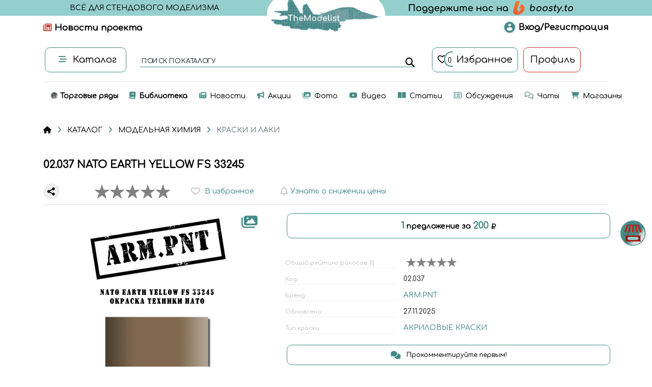

--- FILE ---
content_type: text/html; charset=utf-8
request_url: https://themodelist.ru/detail/product/140704/
body_size: 12168
content:


<!DOCTYPE html>
<html lang="en" id="page_top">
  <head>
    <title>TheModelist.ru: всё для стендового моделизма</title>

    <meta name="keywords" content="сборные модели, миниатюры, моделизм, стендовый моделизм, лучшая цена, мониторинг цен, сравнение цен, история цены, скидка, распродажа, полезные советы"/>
    <meta name="description" content="Масштабные модели из пластика. Модели танков, кораблей, самолетов. Стендовый моделизм. Мониторинг цен в интернет-магазинах. История изменения цены. Скидки, распродажи. Полезные советы."/>
    <meta name="author" content="themodelist.ru">
    <meta name="yandex-verification" content="ec4dbf87794d1647" />
    <meta name="verify-admitad" content="90c837b72a" />
    <meta name="zen-verification" content="A6NbR2AImON8uVq4h69WfAOJHHT4y0XNrF2WZQMFfpfjMw8hiY2CXaMYDNjtul3o" />

    <link rel="canonical" href="https://TheModelist.ru"/>

    <meta property="og:title" content="TheModelist.ru: всё для стендового моделизма"/>
    <meta property="og:description" content="Масштабные модели из пластика. Модели танков, кораблей, самолетов. Стендовый моделизм. Мониторинг цен в интернет-магазинах. История изменения цены. Скидки, распродажи. Полезные советы."/>
    <meta property="og:image" content="https://themodelist.ru/static/img/logo/t_logo.jpg"/>
    <meta property="og:type" content="website"/>
    <meta property="og:url" content="https://TheModelist.ru"/>

    <meta name="twitter:card" content="summary"/>
    <meta name="twitter:site" content="@TheModelistRU"/>
    <meta name="twitter:title" content="TheModelist.ru: всё для стендового моделизма"/>
    <meta name="twitter:description" content="Масштабные модели из пластика. Модели танков, кораблей, самолетов. Стендовый моделизм. Мониторинг цен в интернет-магазинах. История изменения цены. Скидки, распродажи. Полезные советы."/>
    <meta name="twitter:image" content="https://themodelist.ru/static/img/logo/t_logo.jpg"/>

    <meta charset="utf-8">
    <meta name="viewport" content="width=device-width, initial-scale=1, shrink-to-fit=no">
    <meta http-equiv="X-UA-Compatible" content="IE=edge">
    <meta http-equiv="cache-control" content="no-cache">
    <meta http-equiv="expires" content="0">

<!--    <link rel="shortcut icon" type="image/png" href="/static/favicon.ico"/>-->
    <link rel="shortcut icon" type="image/png" href="/static/img/logo/t_logo_4.png"/>

    <!-- Bootstrap core CSS -->
    <link href="/static/css/bootstrap.min.css" rel="stylesheet">

    <!-- Custom fonts -->
    <link href="https://fonts.googleapis.com/css?family=Open+Sans" rel="stylesheet">
    <link href="https://fonts.googleapis.com/css?family=El+Messiri" rel="stylesheet">
    <link href="https://fonts.googleapis.com/css2?family=Comfortaa:wght@500&display=swap" rel="stylesheet">
<!--    <link href="/static/css/fontawesome-free-5.15.4-web-all.css" rel="stylesheet">-->
    <link href="/static/css/fontawesome-free-6.2-web-all-min.css" rel="stylesheet">

    <!-- Plugin CSS -->
    <link href="/static/css/bootstrap-select.css" rel="stylesheet">
    <link href="/static/css/bootstrap4-toggle.css" rel="stylesheet">
    <link href="/static/css/swiper.css" rel="stylesheet">
    <link href="/static/css/nprogress.css" rel="stylesheet">
    <link href="/static/css/jquery.rateyo.min.css?__v__=" rel="stylesheet">

    <!-- Plugin JavaScript -->
    <script src="/static/js/highcharts.src.js"></script>
    <script src="/static/js/highcharts.src.core.js"></script>
    <!-- Yandex.RTB -->
    <script>window.yaContextCb=window.yaContextCb||[]</script>
    <script src="https://yandex.ru/ads/system/context.js" async></script>

    <!-- Custom CSS -->
    <link href="/static/css/core.css?__v__=" rel="stylesheet">
    <link href="/static/css/core-animation.css?__v__=" rel="stylesheet">
    <link href="/static/css/core-loader.css?__v__=" rel="stylesheet">
    <link href="/static/css/core-media.css?__v__=" rel="stylesheet">
    <link href="/static/css/cards.css?__v__=" rel="stylesheet">

    <style>
      .stalls-container {
        background: linear-gradient(-45deg, #448a88, #95cfcd, #f91155, #95cfcd);
        background-size: 400% 400%;
        animation: gradient 15s ease infinite;
      }
      @keyframes gradient {
        0% {background-position: 0% 50%;}
        50% {background-position: 100% 50%;}
        100% {background-position: 0% 50%;}
      }
      .stalls-container a {
        color: var(--main-white)!important;
        font-size: 16px;
      }
    </style>

    <!-- Child block CSS -->
    
  <link href="/static/css/product-detail.css?__v__=" rel="stylesheet">
  <script src="/static/js/highcharts.conf.js"></script>
  <script src="/static/js/jgallery.min.js"></script>

  </head>

  <body>
    
      <!-- Yandex.Metrika counter -->
      <script type="text/javascript" >
         (function(m,e,t,r,i,k,a){m[i]=m[i]||function(){(m[i].a=m[i].a||[]).push(arguments)};
         m[i].l=1*new Date();k=e.createElement(t),a=e.getElementsByTagName(t)[0],k.async=1,k.src=r,a.parentNode.insertBefore(k,a)})
         (window, document, "script", "https://mc.yandex.ru/metrika/tag.js", "ym");

         ym(67313914, "init", {
              clickmap:true,
              trackLinks:true,
              accurateTrackBounce:true
         });
      </script>
      <noscript><div><img src="https://mc.yandex.ru/watch/67313914" style="position:absolute; left:-9999px;" alt="" /></div></noscript>
      <!-- /Yandex.Metrika counter -->
    

    
      <!-- Global site tag (gtag.js) - Google Analytics -->
      <script async src="https://www.googletagmanager.com/gtag/js?id=UA-197575630-1">
      </script>
      <script>
        window.dataLayer = window.dataLayer || [];
        function gtag(){dataLayer.push(arguments);}
        gtag('js', new Date());

        gtag('config', 'UA-197575630-1');
      </script>
    

    <!-- Start Preloader -->
<!--    <div id="preloader" class="text-center">-->
<!--      <img class="rounded-circle" src="/static/img/gif/main-loading-screen.gif" width="300">-->
<!--    </div>-->
    <!-- End Preloader -->

    <div id="s_panel" class="s-panel">
      <div class="container my-0">
        <div class="row">
          
            <div class="col my-auto">
              <div class="row">
                <div class="col-2 my-auto mobile-invisible">
                  
                    <a href="/"><img class="s-img py-2 mr-2" src="https://m-models.ru/upload/iblock/d36/2o2yforg63d6v4qrzifc03bxlqkh5d70.jpg"></a>
                  
                </div>
                <div class="col my-auto">
                  <span class="s-panel-title s-panel-title-mobile">02.037 NATO EARTH YELLOW FS 33245</span>
                  
                    <span class="s-panel-brand s-panel-brand-mobile">arm.pnt</span>
                  
                  
                </div>
              </div>
            </div>
          
        </div>
      </div>
    </div>

    <!--  header  -->
    

    <div class="container-header">
      <div class="container mt-0">
        <div class="row my-auto">
          <div class="col py-1 text-center">
            <span class="logo-text mobile-invisible">ВСЁ ДЛЯ СТЕНДОВОГО МОДЕЛИЗМА</span>
          </div>
          <div class="col-3"></div>
          <div class="col my-auto">
            <div class="nav-top mobile-invisible">
<!--              <div class="nav-top-item">-->
<!--                <a class="nav-top-link" href="/about">О проекте</a>-->
<!--              </div>-->
              <div class="nav-top-item">
                <a class="nav-top-link" href="https://boosty.to/themodelist" target="_blank">
                  <img src="/static/img/logos/_boosty_logo.png">
                </a>
              </div>
<!--              <div class="nav-top-item">-->
<!--                <a class="nav-top-link main-color mr-2" href="https://t.me/themodelist" target="_blank">-->
<!--                  <i class="fab fa-telegram-plane fa-2x"></i>-->
<!--                </a>-->
<!--                <a class="nav-top-link main-color mr-2" href="https://vk.com/themodelist_ru" target="_blank">-->
<!--                  <i class="fab fa-vk fa-2x"></i>-->
<!--                </a>-->
<!--                <a class="nav-top-link main-color mr-2" href="https://zen.yandex.ru/id/6194b406fbc66536d5e9de95" target="_blank">-->
<!--                  <i class="fab fa-yandex fa-2x"></i>-->
<!--                </a>-->
<!--                <a class="nav-top-link main-color mr-2" href="https://www.instagram.com/themodelist_ru/" target="_blank">-->
<!--                  <i class="fab fa-instagram fa-2x"></i>-->
<!--                </a>-->
<!--              </div>-->
            </div>
          </div>
        </div>
      </div>
    </div>
    <div class="container mt-1 mt-3rem-mobile">
      <div class="row my-auto justify-content-center">
        <div class="col mobile-invisible my-auto">
          <div class="header-icon">
            <a href="/sitenews/" title="Новости сайта">
              <i class="fa-regular fa-newspaper color-main2"></i>
              <span>Новости проекта</span>
            </a>
          </div>
        </div>
        <div class="col mobile-col-mw my-auto text-right">
          
            <div class="header-icon ml-3">
              <a href="/auth">
                <img src="/static/img/avatar-default-icon.png" class="user-logo" width="25">
                <span>Вход/Регистрация</span>
              </a>
            </div>
          
        </div>
<!--        <div class="col-3 px-0 mobile-invisible"></div>-->
        <div class="logo__wrapper ">
          <a href="/" id="main_logo"><img class="logo mobile-logo" src="/static/img/logo/logo.png"></a>
        </div>
      </div>

      <div class="row justify-content-center mt-4">
        <div class="col-2 mobile-col-mw my-auto">
          <button class="f-btn2 f-btn2-width" id="catalog_menu_btn" title="Каталог">
            <i class="fas fa-stream fa-sm catalog-menu-icon color-main"></i>
            <span>Каталог</span>
          </button>
        </div>
        <div class="col-6 my-auto mobile-catalog-search mobile-col-mw">
          <div class="catalog-menu-search">
            <div class="field">
              <input type="text" id="main_search" name="search" placeholder=" " autocomplete="off" value="">
              <label for="main_search">&nbsp;поиск по каталогу</label>
            </div>
            <div class="card-text btn label-2 mobile-label-2" id="main_search_btn"><i class="fas fa-search"></i></div>
          </div>
        </div>
        <div class="col-4 mobile-col-mw my-auto">
          
            <a href="/auth" class="f-btn2" title="Избранное">
              <i class="far fa-heart"></i>
              <div class="count-label"></div>
              <span class="count-label-value">0</span>
             <span class="ml-1 mobile-invisible">Избранное</span>
            </a>
            <a href="/auth" class="f-btn2 f-btn2-color2-b" title="Профиль">
              <span class="ml-1">Профиль</span>
            </a>
          
        </div>
      </div>
      <hr>
    </div>

    <div class="container my-0 mw-100p">
      <div class="row catalog-menu">
        <div class="col">
          <div class="dropdown-menu" id="catalog_menu">
            <div class="container">
              <div class="row text-left my-2">
                <div class="col catalog-item b-border py-2">

                  <div class="mobile-visible" style="display: none;">
                    <div class="row">
                      <div class="col">
                        <a class="catalog-menu-link catalog-menu-label my-2" href="/">НА ГЛАВНУЮ</a>
                      </div>
                    </div>
                    <div class="row">
                      <div class="col">
                        <a class="catalog-menu-link catalog-menu-label my-2" href="/stalls">
                          <span class="category-icon font-weight-bold"><img src='/static/img/logo/stalls.png' height="40" class="rounded-50"></span>&nbsp;&nbsp;Торговые ряды
                        </a>
                      </div>
                    </div>
                    <div class="row">
                      <div class="col">
                        <a class="catalog-menu-link catalog-menu-label my-2" href="/catalog/search/?sort=1&vkmarket=1">
                          <span class="category-icon font-weight-bold vk-color"><i class="fa-brands fa-vk fa-xl"></i> МАРКЕТ</span>
                        </a>
                      </div>
                    </div>
                    <div class="row">
                      <div class="col">
                        <a class="catalog-menu-link catalog-menu-label my-2" href="/shops">
                          <span class="category-icon font-weight-bold"><i class="fas fa-shopping-cart"></i></span>&nbsp;&nbsp;Магазины
                        </a>
                      </div>
                    </div>
                    <div class="row">
                      <div class="col">
                        <a class="catalog-menu-link catalog-menu-label my-2" href="/library">
                          <span class="category-icon"><i class="fas fa-book"></i></span>&nbsp;&nbsp;Библиотека моделиста
                        </a>
                      </div>
                    </div>
                    <div class="row">
                      <div class="col">
                        <a class="catalog-menu-link catalog-menu-label my-2" href="/news">
                          <span class="category-icon"><i class="fas fa-newspaper"></i></span>&nbsp;&nbsp;Новости
                        </a>
                      </div>
                    </div>
                    <div class="row">
                      <div class="col">
                        <a class="catalog-menu-link catalog-menu-label my-2" href="/shops_ad">
                          <span class="category-icon"><i class="fas fa-bullhorn"></i></span>&nbsp;&nbsp;Акции
                        </a>
                      </div>
                    </div>
                    <div class="row">
                      <div class="col">
                        <a class="catalog-menu-link catalog-menu-label my-2" href="/raffle">
                          <span class="category-icon"><i class="fas fa-dice"></i></span>&nbsp;&nbsp;Розыгрыши
                        </a>
                      </div>
                    </div>
                    <div class="row">
                      <div class="col">
                        <a class="catalog-menu-link catalog-menu-label my-2" href="/gallery">
                          <span class="category-icon"><i class="fas fa-images"></i></span>&nbsp;&nbsp;Фото галерея
                        </a>
                      </div>
                    </div>
                    <div class="row">
                      <div class="col">
                        <a class="catalog-menu-link catalog-menu-label my-2" href="/catalog/video">
                          <span class="category-icon"><i class="fab fa-youtube"></i></span>&nbsp;&nbsp;Видеоматериалы
                        </a>
                      </div>
                    </div>
                    <div class="row">
                      <div class="col">
                        <a class="catalog-menu-link catalog-menu-label my-2" href="/catalog/articles">
                          <span class="category-icon"><i class="fas fa-book-open"></i></span>&nbsp;&nbsp;Статьи и обзоры
                        </a>
                      </div>
                    </div>
                    <div class="row">
                      <div class="col">
                        <a class="catalog-menu-link catalog-menu-label my-2" href="/forums/">
                          <span class="category-icon"><i class="fa-regular fa-rectangle-list"></i></span>&nbsp;&nbsp;Обсуждения
                        </a>
                      </div>
                    </div>
                    <div class="row">
                      <div class="col">
                        <a class="catalog-menu-link catalog-menu-label my-2" href="/chats/1/">
                          <span class="category-icon"><i class="fa-regular fa-comments"></i></span>&nbsp;&nbsp;Чаты
                        </a>
                      </div>
                    </div>
                    <div class="row">
                      <div class="col">
                        <a class="catalog-menu-link catalog-menu-label my-2" href="/brands">
                          <span class="category-icon"><i class="fas fa-industry"></i></span>&nbsp;&nbsp;Бренды
                        </a>
                      </div>
                    </div>
                    <div class="row">
                      <div class="col">
                        <a class="catalog-menu-link catalog-menu-label my-2 color-main2" href="/donate">
                          <span class="category-icon"><i class="fas fa-donate"></i></span>&nbsp;&nbsp;Помощь проекту
                        </a>
                      </div>
                    </div>
                    <hr>
                  </div>
                  
                </div>
              </div>
              <div class="row text-left">
                <div class="col catalog-item r-border">
                  
                    <div>
                      <a class="catalog-menu-link catalog-menu-label" href="/catalog/sbornie_modeli/">
                        <span class="category-icon"><i class="fas fa-fighter-jet"></i></span>&nbsp;
                        СБОРНЫЕ МОДЕЛИ ИЗ ПЛАСТИКА
                      </a>
                      
                    </div>
                    <ul class="list-group">
                      
                        <li class="list-group-item-catalog list-group-item d-flex justify-content-between align-items-center">
                          <a class="catalog-menu-link" href="/catalog/aviaciya/">Авиация</a>
                          <span class="badge badge-custom badge-pill">8905</span>
                        </li>
                      
                        <li class="list-group-item-catalog list-group-item d-flex justify-content-between align-items-center">
                          <a class="catalog-menu-link" href="/catalog/tehnika/">Военная техника</a>
                          <span class="badge badge-custom badge-pill">8941</span>
                        </li>
                      
                        <li class="list-group-item-catalog list-group-item d-flex justify-content-between align-items-center">
                          <a class="catalog-menu-link" href="/catalog/avto-moto/">Авто и мото</a>
                          <span class="badge badge-custom badge-pill">4024</span>
                        </li>
                      
                        <li class="list-group-item-catalog list-group-item d-flex justify-content-between align-items-center">
                          <a class="catalog-menu-link" href="/catalog/flot/">Флот</a>
                          <span class="badge badge-custom badge-pill">2014</span>
                        </li>
                      
                        <li class="list-group-item-catalog list-group-item d-flex justify-content-between align-items-center">
                          <a class="catalog-menu-link" href="/catalog/lokomotivy-parovozy/">Железная дорога</a>
                          <span class="badge badge-custom badge-pill">150</span>
                        </li>
                      
                        <li class="list-group-item-catalog list-group-item d-flex justify-content-between align-items-center">
                          <a class="catalog-menu-link" href="/catalog/fantasy/">Фантастика</a>
                          <span class="badge badge-custom badge-pill">37</span>
                        </li>
                      
                        <li class="list-group-item-catalog list-group-item d-flex justify-content-between align-items-center">
                          <a class="catalog-menu-link" href="/catalog/plastic_nabori/">Наборы</a>
                          <span class="badge badge-custom badge-pill">23</span>
                        </li>
                      
                        <li class="list-group-item-catalog list-group-item d-flex justify-content-between align-items-center">
                          <a class="catalog-menu-link" href="/catalog/other_models/">Другие модели</a>
                          <span class="badge badge-custom badge-pill">2317</span>
                        </li>
                      
                    </ul>
                    <br>
                  
                    <div>
                      <a class="catalog-menu-link catalog-menu-label" href="/catalog/wood_models/">
                        <span class="category-icon"><i class="fas fa-ship"></i></span>&nbsp;
                        СБОРНЫЕ МОДЕЛИ ИЗ ДЕРЕВА
                      </a>
                      
                    </div>
                    <ul class="list-group">
                      
                        <li class="list-group-item-catalog list-group-item d-flex justify-content-between align-items-center">
                          <a class="catalog-menu-link" href="/catalog/wood_aviaciya/">Авиация</a>
                          <span class="badge badge-custom badge-pill">2</span>
                        </li>
                      
                        <li class="list-group-item-catalog list-group-item d-flex justify-content-between align-items-center">
                          <a class="catalog-menu-link" href="/catalog/wood_transport/">Транспорт</a>
                          <span class="badge badge-custom badge-pill">6</span>
                        </li>
                      
                        <li class="list-group-item-catalog list-group-item d-flex justify-content-between align-items-center">
                          <a class="catalog-menu-link" href="/catalog/wood_flot/">Флот</a>
                          <span class="badge badge-custom badge-pill">202</span>
                        </li>
                      
                        <li class="list-group-item-catalog list-group-item d-flex justify-content-between align-items-center">
                          <a class="catalog-menu-link" href="/catalog/wood_zd/">Железная дорога</a>
                          <span class="badge badge-custom badge-pill">13</span>
                        </li>
                      
                        <li class="list-group-item-catalog list-group-item d-flex justify-content-between align-items-center">
                          <a class="catalog-menu-link" href="/catalog/wood_other/">Другие модели</a>
                          <span class="badge badge-custom badge-pill">126</span>
                        </li>
                      
                    </ul>
                    <br>
                  
                    <div>
                      <a class="catalog-menu-link catalog-menu-label" href="/catalog/paper_models/">
                        <span class="category-icon"><i class="fas fa-scroll"></i></span>&nbsp;
                        СБОРНЫЕ МОДЕЛИ ИЗ БУМАГИ
                      </a>
                      
                    </div>
                    <ul class="list-group">
                      
                        <li class="list-group-item-catalog list-group-item d-flex justify-content-between align-items-center">
                          <a class="catalog-menu-link" href="/catalog/architekt_paper/">Архитектура</a>
                          <span class="badge badge-custom badge-pill">3</span>
                        </li>
                      
                        <li class="list-group-item-catalog list-group-item d-flex justify-content-between align-items-center">
                          <a class="catalog-menu-link" href="/catalog/avia_paper/">Авиация</a>
                          <span class="badge badge-custom badge-pill">4</span>
                        </li>
                      
                        <li class="list-group-item-catalog list-group-item d-flex justify-content-between align-items-center">
                          <a class="catalog-menu-link" href="/catalog/transport_paper/">Транспорт</a>
                          <span class="badge badge-custom badge-pill">2</span>
                        </li>
                      
                        <li class="list-group-item-catalog list-group-item d-flex justify-content-between align-items-center">
                          <a class="catalog-menu-link" href="/catalog/flot_paper/">Флот</a>
                          <span class="badge badge-custom badge-pill">7</span>
                        </li>
                      
                        <li class="list-group-item-catalog list-group-item d-flex justify-content-between align-items-center">
                          <a class="catalog-menu-link" href="/catalog/zd_paper/">Железная дорога</a>
                          <span class="badge badge-custom badge-pill">0</span>
                        </li>
                      
                        <li class="list-group-item-catalog list-group-item d-flex justify-content-between align-items-center">
                          <a class="catalog-menu-link" href="/catalog/figuri_paper/">Фигурки</a>
                          <span class="badge badge-custom badge-pill">0</span>
                        </li>
                      
                        <li class="list-group-item-catalog list-group-item d-flex justify-content-between align-items-center">
                          <a class="catalog-menu-link" href="/catalog/other_paper/">Другие модели</a>
                          <span class="badge badge-custom badge-pill">101</span>
                        </li>
                      
                    </ul>
                    <br>
                  
                    <div>
                      <a class="catalog-menu-link catalog-menu-label" href="/catalog/sbornie_modeli_3d/">
                        <span class="category-icon"><i class="fa-solid fa-clone"></i></span>&nbsp;
                        СБОРНЫЕ МОДЕЛИ 3D ПЕЧАТЬ
                      </a>
                      
                    </div>
                    <ul class="list-group">
                      
                        <li class="list-group-item-catalog list-group-item d-flex justify-content-between align-items-center">
                          <a class="catalog-menu-link" href="/catalog/other_models_3d/">Другие модели</a>
                          <span class="badge badge-custom badge-pill">190</span>
                        </li>
                      
                    </ul>
                    <br>
                  
                    <div>
                      <a class="catalog-menu-link catalog-menu-label" href="/catalog/gotovie_modeli/">
                        <span class="category-icon"><i class="fas fa-box"></i></span>&nbsp;
                        ГОТОВЫЕ МОДЕЛИ
                      </a>
                      
                    </div>
                    <ul class="list-group">
                      
                        <li class="list-group-item-catalog list-group-item d-flex justify-content-between align-items-center">
                          <a class="catalog-menu-link" href="/catalog/r_aviaciya/">Авиация</a>
                          <span class="badge badge-custom badge-pill">9</span>
                        </li>
                      
                        <li class="list-group-item-catalog list-group-item d-flex justify-content-between align-items-center">
                          <a class="catalog-menu-link" href="/catalog/r_tehnika/">Военная техника</a>
                          <span class="badge badge-custom badge-pill">2</span>
                        </li>
                      
                        <li class="list-group-item-catalog list-group-item d-flex justify-content-between align-items-center">
                          <a class="catalog-menu-link" href="/catalog/r_avto_i_moto/">Авто и мото</a>
                          <span class="badge badge-custom badge-pill">1</span>
                        </li>
                      
                        <li class="list-group-item-catalog list-group-item d-flex justify-content-between align-items-center">
                          <a class="catalog-menu-link" href="/catalog/r_flot/">Флот</a>
                          <span class="badge badge-custom badge-pill">26</span>
                        </li>
                      
                        <li class="list-group-item-catalog list-group-item d-flex justify-content-between align-items-center">
                          <a class="catalog-menu-link" href="/catalog/r_other/">Другие модели</a>
                          <span class="badge badge-custom badge-pill">6</span>
                        </li>
                      
                        <li class="list-group-item-catalog list-group-item d-flex justify-content-between align-items-center">
                          <a class="catalog-menu-link" href="/catalog/r_miniatyura/">Миниатюра</a>
                          <span class="badge badge-custom badge-pill">2</span>
                        </li>
                      
                    </ul>
                    <br>
                  
                </div>
                <div class="col catalog-item r-border">
                  
                    <div>
                      <a class="catalog-menu-link catalog-menu-label" href="/catalog/print3d_models/">
                        <span class="category-icon"><i class="fas fa-print"></i></span>&nbsp;
                        МОДЕЛИ ДЛЯ 3D ПЕЧАТИ
                      </a>
                                          </div>
                    <ul class="list-group">
                      
                        <li class="list-group-item-catalog list-group-item d-flex justify-content-between align-items-center">
                          <a class="catalog-menu-link" href="/catalog/print3d_other/">Другие 3D модели</a>
                          <span class="badge badge-custom badge-pill">87</span>
                        </li>
                      
                    </ul>
                    <br>
                  
                    <div>
                      <a class="catalog-menu-link catalog-menu-label" href="/catalog/miniatyura/">
                        <span class="category-icon"><i class="fas fa-user-astronaut"></i></span>&nbsp;
                        МИНИАТЮРА, ФИГУРКИ
                      </a>
                      <span class="badge badge-custom badge-pill">8780</span>                    </div>
                    <ul class="list-group">
                      
                    </ul>
                    <br>
                  
                    <div>
                      <a class="catalog-menu-link catalog-menu-label" href="/catalog/dops/">
                        <span class="category-icon"><i class="fas fa-cube"></i></span>&nbsp;
                        ДОПОЛНЕНИЯ К МОДЕЛЯМ
                      </a>
                                          </div>
                    <ul class="list-group">
                      
                        <li class="list-group-item-catalog list-group-item d-flex justify-content-between align-items-center">
                          <a class="catalog-menu-link" href="/catalog/fototravlenie/">Фототравление</a>
                          <span class="badge badge-custom badge-pill">5804</span>
                        </li>
                      
                        <li class="list-group-item-catalog list-group-item d-flex justify-content-between align-items-center">
                          <a class="catalog-menu-link" href="/catalog/dekali-maski/">Декали и маски</a>
                          <span class="badge badge-custom badge-pill">11143</span>
                        </li>
                      
                        <li class="list-group-item-catalog list-group-item d-flex justify-content-between align-items-center">
                          <a class="catalog-menu-link" href="/catalog/traki/">Траки наборные</a>
                          <span class="badge badge-custom badge-pill">883</span>
                        </li>
                      
                        <li class="list-group-item-catalog list-group-item d-flex justify-content-between align-items-center">
                          <a class="catalog-menu-link" href="/catalog/stvoli/">Металлические стволы</a>
                          <span class="badge badge-custom badge-pill">1004</span>
                        </li>
                      
                        <li class="list-group-item-catalog list-group-item d-flex justify-content-between align-items-center">
                          <a class="catalog-menu-link" href="/catalog/paperdops/">Дополнения из бумаги</a>
                          <span class="badge badge-custom badge-pill">132</span>
                        </li>
                      
                        <li class="list-group-item-catalog list-group-item d-flex justify-content-between align-items-center">
                          <a class="catalog-menu-link" href="/catalog/metalldops/">Дополнения из металла</a>
                          <span class="badge badge-custom badge-pill">62</span>
                        </li>
                      
                        <li class="list-group-item-catalog list-group-item d-flex justify-content-between align-items-center">
                          <a class="catalog-menu-link" href="/catalog/wooddops/">Дополнения из дерева</a>
                          <span class="badge badge-custom badge-pill">48</span>
                        </li>
                      
                        <li class="list-group-item-catalog list-group-item d-flex justify-content-between align-items-center">
                          <a class="catalog-menu-link" href="/catalog/wood_elements/">Дополнения для кораблей</a>
                          <span class="badge badge-custom badge-pill">915</span>
                        </li>
                      
                        <li class="list-group-item-catalog list-group-item d-flex justify-content-between align-items-center">
                          <a class="catalog-menu-link" href="/catalog/otherdops/">Другие дополнения</a>
                          <span class="badge badge-custom badge-pill">10486</span>
                        </li>
                      
                    </ul>
                    <br>
                  
                    <div>
                      <a class="catalog-menu-link catalog-menu-label" href="/catalog/himiya/">
                        <span class="category-icon"><i class="fas fa-palette"></i></span>&nbsp;
                        МОДЕЛЬНАЯ ХИМИЯ
                      </a>
                                          </div>
                    <ul class="list-group">
                      
                        <li class="list-group-item-catalog list-group-item d-flex justify-content-between align-items-center">
                          <a class="catalog-menu-link" href="/catalog/klei/">Клеи</a>
                          <span class="badge badge-custom badge-pill">217</span>
                        </li>
                      
                        <li class="list-group-item-catalog list-group-item d-flex justify-content-between align-items-center">
                          <a class="catalog-menu-link" href="/catalog/kraski/">Краски и лаки</a>
                          <span class="badge badge-custom badge-pill">10190</span>
                        </li>
                      
                        <li class="list-group-item-catalog list-group-item d-flex justify-content-between align-items-center">
                          <a class="catalog-menu-link" href="/catalog/rashodniki/">Шпаклевка, грунтовка, расходные материалы</a>
                          <span class="badge badge-custom badge-pill">584</span>
                        </li>
                      
                        <li class="list-group-item-catalog list-group-item d-flex justify-content-between align-items-center">
                          <a class="catalog-menu-link" href="/catalog/effekti/">Смеси для нанесения эффектов</a>
                          <span class="badge badge-custom badge-pill">1739</span>
                        </li>
                      
                        <li class="list-group-item-catalog list-group-item d-flex justify-content-between align-items-center">
                          <a class="catalog-menu-link" href="/catalog/himiaraznoe/">Другая химия</a>
                          <span class="badge badge-custom badge-pill">2544</span>
                        </li>
                      
                    </ul>
                    <br>
                  
                    <div>
                      <a class="catalog-menu-link catalog-menu-label" href="/catalog/materials/">
                        <span class="category-icon"><i class="far fa-square"></i></span>&nbsp;
                        МАТЕРИАЛЫ ДЛЯ МОДЕЛИЗМА
                      </a>
                                          </div>
                    <ul class="list-group">
                      
                        <li class="list-group-item-catalog list-group-item d-flex justify-content-between align-items-center">
                          <a class="catalog-menu-link" href="/catalog/plastic/">Пластик</a>
                          <span class="badge badge-custom badge-pill">258</span>
                        </li>
                      
                        <li class="list-group-item-catalog list-group-item d-flex justify-content-between align-items-center">
                          <a class="catalog-menu-link" href="/catalog/metal/">Металл</a>
                          <span class="badge badge-custom badge-pill">198</span>
                        </li>
                      
                        <li class="list-group-item-catalog list-group-item d-flex justify-content-between align-items-center">
                          <a class="catalog-menu-link" href="/catalog/derevo/">Дерево</a>
                          <span class="badge badge-custom badge-pill">698</span>
                        </li>
                      
                        <li class="list-group-item-catalog list-group-item d-flex justify-content-between align-items-center">
                          <a class="catalog-menu-link" href="/catalog/othermaterials/">Другие материалы</a>
                          <span class="badge badge-custom badge-pill">528</span>
                        </li>
                      
                    </ul>
                    <br>
                  
                </div>
                <div class="col catalog-item r-border">
                  
                    <div >
                      <a class="catalog-menu-link catalog-menu-label" href="/catalog/instr/">
                        <span class="category-icon"><i class="fas fa-hammer"></i></span>&nbsp;
                        ИНСТРУМЕНТЫ
                      </a>
                      
                    </div>
                    <ul class="list-group">
                      
                        <li class="list-group-item-catalog list-group-item d-flex justify-content-between align-items-center">
                          <a class="catalog-menu-link" href="/catalog/kisti/">Кисти</a>
                          <span class="badge badge-custom badge-pill">114</span>
                        </li>
                      
                        <li class="list-group-item-catalog list-group-item d-flex justify-content-between align-items-center">
                          <a class="catalog-menu-link" href="/catalog/kusachki/">Кусачки, бокорезы</a>
                          <span class="badge badge-custom badge-pill">23</span>
                        </li>
                      
                        <li class="list-group-item-catalog list-group-item d-flex justify-content-between align-items-center">
                          <a class="catalog-menu-link" href="/catalog/nozi/">Ножи, ножницы, скрайберы</a>
                          <span class="badge badge-custom badge-pill">317</span>
                        </li>
                      
                        <li class="list-group-item-catalog list-group-item d-flex justify-content-between align-items-center">
                          <a class="catalog-menu-link" href="/catalog/dreli/">Дрели и сверла</a>
                          <span class="badge badge-custom badge-pill">267</span>
                        </li>
                      
                        <li class="list-group-item-catalog list-group-item d-flex justify-content-between align-items-center">
                          <a class="catalog-menu-link" href="/catalog/pincet/">Ручные зажимы, пинцеты</a>
                          <span class="badge badge-custom badge-pill">232</span>
                        </li>
                      
                        <li class="list-group-item-catalog list-group-item d-flex justify-content-between align-items-center">
                          <a class="catalog-menu-link" href="/catalog/pilki/">Пилки, надфили</a>
                          <span class="badge badge-custom badge-pill">41</span>
                        </li>
                      
                        <li class="list-group-item-catalog list-group-item d-flex justify-content-between align-items-center">
                          <a class="catalog-menu-link" href="/catalog/shlif/">Шлифовальные материалы</a>
                          <span class="badge badge-custom badge-pill">256</span>
                        </li>
                      
                        <li class="list-group-item-catalog list-group-item d-flex justify-content-between align-items-center">
                          <a class="catalog-menu-link" href="/catalog/lenta/">Маскирующая лента</a>
                          <span class="badge badge-custom badge-pill">96</span>
                        </li>
                      
                        <li class="list-group-item-catalog list-group-item d-flex justify-content-between align-items-center">
                          <a class="catalog-menu-link" href="/catalog/other_instr/">Другие инструменты</a>
                          <span class="badge badge-custom badge-pill">1402</span>
                        </li>
                      
                    </ul>
                    <br>
                  
                    <div >
                      <a class="catalog-menu-link catalog-menu-label" href="/catalog/airbrushing/">
                        <span class="category-icon"><i class="fas fa-spray-can"></i></span>&nbsp;
                        АЭРОГРАФИЯ
                      </a>
                      
                    </div>
                    <ul class="list-group">
                      
                        <li class="list-group-item-catalog list-group-item d-flex justify-content-between align-items-center">
                          <a class="catalog-menu-link" href="/catalog/airbrush/">Аэрографы</a>
                          <span class="badge badge-custom badge-pill">286</span>
                        </li>
                      
                        <li class="list-group-item-catalog list-group-item d-flex justify-content-between align-items-center">
                          <a class="catalog-menu-link" href="/catalog/compressor/">Компрессоры</a>
                          <span class="badge badge-custom badge-pill">66</span>
                        </li>
                      
                        <li class="list-group-item-catalog list-group-item d-flex justify-content-between align-items-center">
                          <a class="catalog-menu-link" href="/catalog/airbrushing_dops/">Запчасти и аксессуары</a>
                          <span class="badge badge-custom badge-pill">706</span>
                        </li>
                      
                    </ul>
                    <br>
                  
                    <div >
                      <a class="catalog-menu-link catalog-menu-label" href="/catalog/diorams/">
                        <span class="category-icon"><i class="fas fa-tree"></i></span>&nbsp;
                        МАТЕРИАЛЫ ДЛЯ ДИОРАМ
                      </a>
                      
                    </div>
                    <ul class="list-group">
                      
                        <li class="list-group-item-catalog list-group-item d-flex justify-content-between align-items-center">
                          <a class="catalog-menu-link" href="/catalog/vegetation_diorama/">Растительность</a>
                          <span class="badge badge-custom badge-pill">396</span>
                        </li>
                      
                        <li class="list-group-item-catalog list-group-item d-flex justify-content-between align-items-center">
                          <a class="catalog-menu-link" href="/catalog/stroeniya_diorama/">Строения</a>
                          <span class="badge badge-custom badge-pill">124</span>
                        </li>
                      
                        <li class="list-group-item-catalog list-group-item d-flex justify-content-between align-items-center">
                          <a class="catalog-menu-link" href="/catalog/other_diorama/">Разное для диорам</a>
                          <span class="badge badge-custom badge-pill">526</span>
                        </li>
                      
                    </ul>
                    <br>
                  
                    <div >
                      <a class="catalog-menu-link catalog-menu-label" href="/catalog/interior_designer/">
                        <span class="category-icon"><i class="fas fa-couch"></i></span>&nbsp;
                        ИНТЕРЬЕРНЫЕ КОНСТРУКТОРЫ
                      </a>
                      
                    </div>
                    <ul class="list-group">
                      
                        <li class="list-group-item-catalog list-group-item d-flex justify-content-between align-items-center">
                          <a class="catalog-menu-link" href="/catalog/roombox/">Румбоксы</a>
                          <span class="badge badge-custom badge-pill">77</span>
                        </li>
                      
                        <li class="list-group-item-catalog list-group-item d-flex justify-content-between align-items-center">
                          <a class="catalog-menu-link" href="/catalog/roombox_other/">Аксессуары</a>
                          <span class="badge badge-custom badge-pill">25</span>
                        </li>
                      
                    </ul>
                    <br>
                  
                    <div >
                      <a class="catalog-menu-link catalog-menu-label" href="/catalog/case/">
                        <span class="category-icon"><i class="fas fa-cubes"></i></span>&nbsp;
                        ФУТЛЯРЫ И ПОДСТАВКИ
                      </a>
                      <span class="badge badge-custom badge-pill">552</span>
                    </div>
                    <ul class="list-group">
                      
                    </ul>
                    <br>
                  
                    <div >
                      <a class="catalog-menu-link catalog-menu-label" href="/catalog/sbermegamarket/">
                        <span class="category-icon"><i class="fas fa-shopping-bag"></i></span>&nbsp;
                        СБЕРМЕГАМАРКЕТ
                      </a>
                      <span class="badge badge-custom badge-pill">0</span>
                    </div>
                    <ul class="list-group">
                      
                    </ul>
                    <br>
                  
                    <div >
                      <a class="catalog-menu-link catalog-menu-label" href="/catalog/other/">
                        <span class="category-icon"><i class="fas fa-question-circle"></i></span>&nbsp;
                        ДРУГОЕ
                      </a>
                      <span class="badge badge-custom badge-pill">8301</span>
                    </div>
                    <ul class="list-group">
                      
                    </ul>
                    <br>
                  
                </div>
                <div class="col catalog-item">
                  
                    <div>
                      <a class="catalog-menu-link catalog-menu-label" href="/catalog/video/">
                        <span class="category-icon"><i class="fab fa-youtube"></i></span>&nbsp;
                        ВИДЕОМАТЕРИАЛЫ
                      </a>
                      <span class="badge badge-custom badge-pill">5076</span>
                    </div>
                    <ul class="list-group">
                      
                    </ul>
                    <br>
                  
                    <div>
                      <a class="catalog-menu-link catalog-menu-label" href="/forums/">
                        <span class="category-icon"><i class="fa-regular fa-rectangle-list"></i></span>&nbsp;
                        ФОРУМЫ
                      </a>
                      <span class="badge badge-custom badge-pill">689</span>
                    </div>
                    <ul class="list-group">
                      
                    </ul>
                    <br>
                  
                    <div>
                      <a class="catalog-menu-link catalog-menu-label" href="/catalog/articles/">
                        <span class="category-icon"><i class="fas fa-book-open"></i></span>&nbsp;
                        СТАТЬИ И ОБЗОРЫ
                      </a>
                      <span class="badge badge-custom badge-pill">15553</span>
                    </div>
                    <ul class="list-group">
                      
                    </ul>
                    <br>
                  
                    <div>
                      <a class="catalog-menu-link catalog-menu-label" href="/news/">
                        <span class="category-icon"><i class="fas fa-newspaper"></i></span>&nbsp;
                        НОВОСТИ
                      </a>
                      <span class="badge badge-custom badge-pill">1035</span>
                    </div>
                    <ul class="list-group">
                      
                    </ul>
                    <br>
                  
                  <hr>
                  <div class="mt-3">
                    <a class="catalog-menu-link catalog-menu-label" href="/stalls/">
                      <span class="category-icon font-weight-bold"><img src='/static/img/logo/stalls.png' height="40" class="rounded-50"></span>&nbsp;ТОРГОВЫЕ РЯДЫ
                    </a>
                  </div>
                  <div class="mt-3">
                    <a class="catalog-menu-link catalog-menu-label" href="/catalog/search/?sort=1&vkmarket=1">
                      <span class="category-icon font-weight-bold vk-color"><i class="fa-brands fa-vk fa-xl"></i></span>&nbsp;МАРКЕТ
                    </a>
                  </div>
                  <div class="mt-3">
                    <a class="catalog-menu-link catalog-menu-label" href="/shops/">
                      <span class="category-icon font-weight-bold"><i class="fas fa-shopping-cart"></i></span>&nbsp;МАГАЗИНЫ
                    </a>
                    <span class="badge badge-custom badge-pill">49</span>
                  </div>
                  <div class="mt-3">
                    <a class="catalog-menu-link catalog-menu-label" href="/brands/">
                      <span class="category-icon"><i class="fas fa-industry"></i></span>&nbsp;БРЕНДЫ
                    </a>
                    <span class="badge badge-custom badge-pill">2619</span>
                  </div>
                  <div class="mt-3">
                    <a class="catalog-menu-link catalog-menu-label" href="/external_links/">
                      <span class="category-icon"><i class="fas fa-link"></i></span>&nbsp;ПОЛЕЗНЫЕ ССЫЛКИ
                    </a>
                    <span class="badge badge-custom badge-pill">7</span>
                  </div>
                  <div class="mt-3">
                    <a class="catalog-menu-link catalog-menu-label" href="/shops_ad/">
                      <span class="category-icon"><i class="fas fa-bullhorn"></i></span>&nbsp;АКЦИИ МАГАЗИНОВ
                    </a>
                  </div>
                  <div class="mt-3">
                    <a class="catalog-menu-link catalog-menu-label" href="/raffle/">
                      <span class="category-icon"><i class="fas fa-dice"></i></span>&nbsp;РОЗЫГРЫШИ
                    </a>
                  </div>
                  <div class="mt-3">
                    <a class="catalog-menu-link catalog-menu-label" href="/gallery/">
                      <span class="category-icon"><i class="fas fa-images"></i></span>&nbsp;ФОТО ГАЛЕРЕЯ
                    </a>
                  </div>
                  <div class="mt-3">
                    <a class="catalog-menu-link catalog-menu-label" href="/library/">
                      <span class="category-icon"><i class="fas fa-book"></i></span>&nbsp;БИБЛИОТЕКА МОДЕЛИСТА
                    </a>
                  </div>
                  <div class="mt-3">
                    <a class="catalog-menu-link catalog-menu-label" href="/chats/1/">
                      <span class="category-icon"><i class="fa-regular fa-comments"></i></span>&nbsp;ЧАТЫ
                    </a>
                  </div>
                </div>
              </div> <!--  /.row  -->
            </div> <!--  /.container  -->
          </div>
        </div>
      </div>
    </div>

    <!--  horizontal menu  -->
    <div class="container mt-0 px-0">
      <div class="row justify-content-center">
        <div class="col px-0">
          <div class="hm">
            <ul class="hm-body">
              <li class="hm-item">
                <a href="/stalls" class="hm-link font-weight-bold">
                  <img src='/static/img/logo/stalls.png' height="15" class="mr-1" style="border-radius: 50%;">
                  <span class="mobile-invisible">Торговые ряды</span>
                </a>
              </li>
              <li class="hm-item">
                <a href="/library" class="hm-link font-weight-bold">
                  <i class="fas fa-book mr-2 color-main hm-link-icon"></i>
                  <span class="mobile-invisible">Библиотека</span>
                </a>
              </li>
              <li class="hm-item">
                <a href="/news" class="hm-link">
                  <i class="fas fa-newspaper mr-2 color-main hm-link-icon"></i>
                  <span class="mobile-invisible">Новости</span>
                </a>
              </li>
              <li class="hm-item">
                <a href="/shops_ad" class="hm-link">
                  <i class="fas fa-bullhorn mr-2 color-main hm-link-icon"></i>
                  <span class="mobile-invisible">Акции</span>
                </a>
              </li>
              <li class="hm-item">
                <a href="/gallery" class="hm-link">
                  <i class="fas fa-images mr-2 color-main hm-link-icon"></i>
                  <span class="mobile-invisible">Фото</span>
                </a>
              </li>
              <li class="hm-item">
                <a href="/catalog/video" class="hm-link">
                  <i class="fab fa-youtube mr-2 color-main hm-link-icon"></i>
                  <span class="mobile-invisible">Видео</span>
                </a>
              </li>
              <li class="hm-item">
                <a href="/catalog/articles" class="hm-link">
                  <i class="fas fa-book-open mr-2 color-main hm-link-icon"></i>
                  <span class="mobile-invisible">Статьи</span>
                </a>
              </li>
              <li class="hm-item">
                <a href="/forums" class="hm-link">
                  <i class="fa-regular fa-rectangle-list mr-2 color-main hm-link-icon"></i>
                  <span class="mobile-invisible">Обсуждения</span>
                </a>
              </li>
<!--              <li class="hm-item">-->
<!--                <a href="/brands" class="hm-link">-->
<!--                  <i class="fas fa-industry mr-2 color-main hm-link-icon"></i>-->
<!--                  <span class="mobile-invisible">Бренды</span>-->
<!--                </a>-->
<!--              </li>-->
              <li class="hm-item">
                <a href="/chats/1/" class="hm-link">
                  <i class="fa-regular fa-comments mr-2 color-main hm-link-icon"></i>
                  <span class="mobile-invisible">Чаты</span>
                </a>
              </li>
              <li class="hm-item">
                <a href="/shops" class="hm-link">
                  <i class="fas fa-shopping-cart mr-2 color-main hm-link-icon"></i>
                  <span class="mobile-invisible">Магазины</span>
                </a>
              </li>
              <li class="hm-item hm-item-hide mobile-visible">
                <a href="/donate" class="hm-link color-main2">
                  <i class="fas fa-donate  mr-2"></i>
                  <span class="mobile-invisible">Помощь проекту</span>
                </a>
              </li>
            </ul>
          </div>
        </div>
      </div>
    </div>

    

    
      <div class="container breadcrumbs mobile-breadcrumbs" id="breadcrumbs">
        <div class="row">
          <div class="col text-left my-auto">
            
              
                <a href="/" class="mx-0 "><i class="fas fa-home"></i></a>
              
              
                <i class="fas fa-angle-right mx-2"></i>
              
            
              
                <a href="/catalogs/" class="mx-0 ">КАТАЛОГ</a>
              
              
                <i class="fas fa-angle-right mx-2"></i>
              
            
              
                <a href="/catalog/himiya/" class="mx-0 ">МОДЕЛЬНАЯ ХИМИЯ</a>
              
              
                <i class="fas fa-angle-right mx-2"></i>
              
            
              
                <a href="/catalog/kraski/" class="mx-0 text-secondary">КРАСКИ И ЛАКИ</a>
              
              
            
          </div>
          
        </div>
      </div>
    

    

    <div class="content-container">
      

  <div class="container">
    <div class="row mt-3">
      <div class="col">
        
      </div>
    </div>

    <div class="row mt-3">
      <div class="col">
        <h1 id="product_detail_name" class="product-detail-name mobile-size">02.037 NATO EARTH YELLOW FS 33245</strong></h1>
      </div>
    </div>

    <div class="row mt-2">
      <div class="col-1 my-auto mobile-col-mw-50 pr-0">
        <div class="ya-share2" data-curtain data-shape="round" data-limit="0" data-more-button-type="short" data-services="messenger,vkontakte,facebook,odnoklassniki,telegram,whatsapp"></div>
      </div>

      <div class="col-2 my-auto mobile-col-mw-50">
        <div id="rate_my" data-rateyo-rating="0"></div>
      </div>

      
        <div class="modal fade" id="login_required_modal" tabindex="-1" role="dialog" aria-hidden="true">
          <div class="modal-dialog" role="document">
            <div class="modal-content pr-2 pl-2">
              <div class="modal-header">
                <h3 class="modal-title color-main">
                  <i class="fas fa-sign-in-alt mr-2"></i>
                  Авторизация
                </h3>
                <button type="button" class="close" data-dismiss="modal" aria-label="Close">
                  <span aria-hidden="true"><i class="fas fa-times"></i></span>
                </button>
              </div>
              <div class="modal-body">
                <div class="row mb-4">
                  <div class="col text-center">
                    Войти через:
                    <a href="/login/vk-oauth2/?next=/detail/product/140704/" title="Войти через Вконтакте"><i class="fab fa-vk auth-soc-icon"></i></a>
                    <a href="/login/google-oauth2/?next=/detail/product/140704/" title="Войти через Google"><i class="fab fa-google auth-soc-icon"></i></a>
                  </div>
                </div>

                <div class="row">
                  <div class="col">
                    <form  method = "POST" name="form" action = "/auth/">
                      <input type="hidden" name="csrfmiddlewaretoken" value="8TnuUoohHdqPdxke2PIPqxiEjTe21RYpSyJPvhQhtAYKZ4hfVMzXkhgG6z4oyqm0">
                      <input type="hidden" name="url" value="/detail/product/140704/">

                      <div class="h-200-px">
                        <div class="field">
                          <input type="text" id="username" name="username" placeholder=" " autocomplete="off">
                          <label class="label-small" for="username">&nbsp;адрес электронной почты</label>
                        </div>
                        <div class="field">
                          <input type="password" id="password" name="password" placeholder=" " autocomplete="off">
                          <label class="label-small" for="password">&nbsp;пароль</label>
                        </div>

                        
                      </div>

                      <div class="row text-center mb-5">
                        <div class="col">
                          <button type="submit" class="btn btn-light f-btn form-control">войти</button>
                        </div>
                      </div>
                    </form>
                  </div>
                </div>
              </div>
            </div>
          </div>
        </div>

        <div class="col-2 pr-0 mobile-col-mw-50 my-auto">
          <div class="favorite" data-toggle="modal" data-target="#login_required_modal">
            <i class="far fa-heart fa-lg favorite-icon"></i>
            <span>В избранное</span>
          </div>
        </div>

        <div class="col-3 pl-0 mobile-col-mw-50 my-auto">
          
            <div class="notification" data-toggle="modal" data-target="#login_required_modal">
              <i class="far fa-bell fa-lg notification-icon"></i>
              <span>Узнать о снижении цены</span>
            </div>
          
        </div>
      

    </div>

    <hr class="mt-0">

    <div class="row">
      <div class="col-5 mobile-col-mw">
        
          <div class="modal fade" id="photo_gallery_modal" tabindex="-1" role="dialog" aria-hidden="true">
            <div class="modal-dialog modal-lg" role="document">
              <div class="modal-content">
                <div class="modal-header">
                  <h6 class="modal-title">02.037 NATO EARTH YELLOW FS 33245</h6>
                  <button type="button" class="close" data-dismiss="modal" aria-label="Close">
                    <span aria-hidden="true">&times;</span>
                  </button>
                </div>

                <div class="modal-body">
                  <div class="row">
                    <div class="col">
                      <div id="ext_photo_gallery"></div>
                      <script type="text/javascript">
                        document.querySelector('#ext_photo_gallery').appendChild(JGallery.create([{
                          items: [
                            
                              {
                                url: 'https://m-models.ru/upload/iblock/d36/2o2yforg63d6v4qrzifc03bxlqkh5d70.jpg',
                                thumbUrl: 'https://m-models.ru/upload/iblock/d36/2o2yforg63d6v4qrzifc03bxlqkh5d70.jpg',
                                title: '',
                                hash: ''
                              },
                            
                          ]
                        }], {"previewSize": 'contain' , "slideShowAutoStart": true, browserHistory: false, "slideShowInterval": 10000,}).getElement());
                      </script>
                    </div>
                  </div>
                </div>
              </div>
            </div>
          </div>
        

        
          <div class="row">
            <div class="col product-gallery">
              
                <a class="photo-gallery-link" href="" data-toggle="modal" data-target="#photo_gallery_modal">
                  <i class="fas fa-images"></i>
                </a>
              
              <div id="product_detail_gallery_top" class="swiper-container gallery-top ">
                <div class="swiper-wrapper" title="Двойной клик для масштабирования">
                  
                    <div class="swiper-slide">
                      <div class="swiper-zoom-container">
                        <img src="https://m-models.ru/upload/iblock/d36/2o2yforg63d6v4qrzifc03bxlqkh5d70.jpg">
                      </div>
                    </div>
                  
                </div>
<!--                -->
<!--                  <div class="swiper-button-next swiper-button-black" id="product_detail_gallery_next"></div>-->
<!--                  <div class="swiper-button-prev swiper-button-black" id="product_detail_gallery_prev"></div>-->
<!--                -->
              </div>
              
                <div id="product_detail_gallery" class="swiper-container gallery-thumbs mt-2">
                  <div class="swiper-wrapper">
                    
                      <div class="swiper-slide" style="background-image:url(https://m-models.ru/upload/iblock/d36/2o2yforg63d6v4qrzifc03bxlqkh5d70.jpg)"></div>
                    
                  </div>
                </div>
              
            </div>
          </div>
          <hr>
        

        
          <div class="row mb-3">
            <div class="col my-1 text-center">
              <a class="f-btn2 f-btn2-sm f-btn2-width" href="" data-toggle="modal" data-target="#photo_gallery_modal">
                <span class="main-color"><i class="fas fa-images mr-2"></i>Фото галерея</span>
              </a>
            </div>
          </div>
        

        <div class="row mb-3">
          <div class="col-6 my-1 text-center">
            <a class="f-btn2 f-btn2-sm f-btn2-width" href="https://www.google.com/search?tbm=isch&q=02.037 NATO EARTH YELLOW FS 33245" target="_blank">
              <span class="text-top">&nbsp;Google.Картинки&nbsp;</span>
              <span>Картинки с Google</span>
            </a>
          </div>
          <div class="col-6 my-1 text-center">
            <a class="f-btn2 f-btn2-sm f-btn2-width" href="https://yandex.ru/images/search?text=02.037 NATO EARTH YELLOW FS 33245" target="_blank">
              <span class="text-top">&nbsp;Яндекс.Картинки&nbsp;</span>
              <span>Картинки с Yandex</span>
            </a>
          </div>
        </div>

        
      </div>

      <div class="col">
        
          <div class="row">
            <div class="col text-center">
              <a class="f-btn2 f-btn2-width" href="#offers_warning" id="toOffers">
                <span class="details-offers">
                  
                    <span class="details-price">1</span> предложение за
                    <span class="details-price">200</span> <i class="fas fa-ruble-sign fa-sm"></i>
                  
                </span>
              </a>
            </div>
          </div>
        

        

        <div class="row my-3">
          <div class="col mx-0">
            <div id="fav_list_cont_140704" class="fav-list-cont mt-2" style="display: none;">
              <select id="fl_140704" class="selectpicker mb-0 fav-list" text-label="Списки избранного: " data-additem="Новый список">
                
              </select>
            </div>
          </div>
        </div>

        <div class="ttx">
          <div class="row ttx-card">
            <div class="col-4 b-border pl-0">
              <span class="title" id="rating_all_label">Общий рейтинг (голосов: 0)</span>
            </div>
            <div class="col"><div id="rate_all" data-rateyo-rating="0"></div></div>
          </div>

          
            <div class="row ttx-card">
              <div class="col-4 b-border pl-0"><span class="title">Код</span></div>
              <div class="col"><span class="text">02.037</span></div>
            </div>
          

          
            
              <div class="row ttx-card">
                <div class="col-4 b-border pl-0">
                  <span class="title">Бренд</span>
                </div>
                <div class="col"><span class="text">
                  
                    <span class="text">
                      <a href="/catalog/kraski/?brand=778" class="link-main-color">
                        ARM.PNT
                      </a>
                    </span>
                  
                </span></div>
              </div>
            
          
            
              <div class="row ttx-card">
                <div class="col-4 b-border pl-0">
                  <span class="title">Обновлено</span>
                </div>
                <div class="col"><span class="text">
                  
                    <span class="text">27.11.2025</span>
                  
                </span></div>
              </div>
            
          
            
              <div class="row ttx-card">
                <div class="col-4 b-border pl-0">
                  <span class="title">Тип краски</span>
                </div>
                <div class="col"><span class="text">
                  
                    <span class="text">
                      <a href="/catalog/kraski/?painttype=3" class="link-main-color">
                        АКРИЛОВЫЕ КРАСКИ
                      </a>
                    </span>
                  
                </span></div>
              </div>
            
          
        </div>

        

        <div class="row mt-3">
          <div class="col text-center">
            
              <a class="f-btn2 f-btn2-sm f-btn2-width" href="/auth/">
                <i class="fas fa-comments fa-lg mr-2 color-main"></i>
                 Прокомментируйте первым! 
              </a>
            
          </div>
        </div>

        <div class="row mt-3">
          <div class="col text-center">
            <a class="f-btn2 f-btn2-sm f-btn2-width" href="https://www.scalemates.com/search.php?fkSECTION%5B%5D=All&q=02.037*" target="_blank">
              Искать в базе данных
              <img src="https://www.scalemates.com/scm.svg" height="15" class="ml-2">
            </a>
          </div>
        </div>

        

        

        

        
          <div class="alert alert-light alert-dismissible mt-3 all-border-color" role="alert">
            Данные о товаре взяты с сайта
            <a href="https://m-models.ru/" target="_blank" class="link-main-color">
              <strong>m-models.ru</strong>
              <img src="/static/img/logoshop/m-models.png" height="20">
            </a>
            Обязательно посетите этот сайт, там найдется много всего интересного.
            <button type="button" class="close" data-dismiss="alert" aria-label="Close"><span aria-hidden="true">&times;</span></button>
          </div>
        
      </div>
    </div>

    
      <div class="row mt-2" id="offers_warning">
        <div class="col">
          <hr>
          <div class="details-desc-warning">
            Информация в описании товара носит справочный характер.
            <br>
            <b>Всегда</b>
            перед покупкой уточняйте у менеджера интернет-магазина характеристики и комплектацию товара.
            <br>
            <b>Внимание!</b>
            В связи с различными акциями и программами магазинов, конечная цена продукта может меняться.
          </div>
        </div>
      </div>

      <div class="row mt-2">
        <div class="col">
          <h2 class="h2-small">Купить 02.037 NATO EARTH YELLOW FS 33245 </h2>
        </div>
      </div>
      <div class="row">
        <div class="col">
          <div class="how-to-buy-link" data-toggle="collapse" href="#how_to_buy_info" role="button" aria-expanded="false" aria-controls="how_to_buy_info">
            Как купить <i class="far fa-question-circle"></i>
          </div>
          <div class="collapse" id="how_to_buy_info">
            <div class="card card-body">
               <strong>02.037 NATO EARTH YELLOW FS 33245 </strong> продается в 1 магазинах. Выберите подходящий Вам интернет-магазин и перейдите по ссылке «В магазин».
               <br><br>
               На сайте магазина Вы сможете оформить заказ через корзину либо проконсультироваться с менеджером магазина и договориться об условиях доставки по телефону.
            </div>
          </div>
        </div>
      </div>

      <div class="row mb-4" id="offers">
        <div class="col">
          
            <div class="row mt-3 px-2 lb-border-color shop-card">
              <div class="col">

                <div class="row">
                  <div class="col my-auto pl-0 pr-2 text-right">
                    <div class="vertical-text mobile-size-05"><span>Арт. <strong>02.037</strong></span></div>
                    <a href="https://m-models.ru/catalog/modelnaya_khimiya/kraska/20877/" target="_blank">
                      <img src="/static/img/logoshop/m-models.png" class="d-inline-block mobile-shop-label" width="100">
                    </a>
                  </div>
                  <div class="col my-auto text-center">
                    
                    <h1 class="mobile-size-11">200 <i class="fas fa-ruble-sign fa-sm"></i></h1>
                  </div>
                  <div class="col my-auto text-center">
                    
                      <a class="f-btn2 f-btn2-lg mobile-shop-bnt" href="https://m-models.ru/catalog/modelnaya_khimiya/kraska/20877/" target="_blank" onclick="to_shop('https://m-models.ru/catalog/modelnaya_khimiya/kraska/20877/');">В магазин</a>
                    
                  </div>
                  <div class="col-5 mt-1 mobile-col-mw" id="chart14070423" style="height: 80px; margin: 0 auto;">
                    <script type="text/javascript">
                      var data14070423 = [[1665647189000.0, 130.0], [1761118364000.0, 200.0], [1769304566000.0, 200.0]];
                      Highcharts.chart('chart14070423', {
                        series: [{zones: buildZones(data14070423), zoneAxis: 'x', data: data14070423, connectNulls: true, color: '#448a88'}]});
                    </script>
                  </div>
                </div>

                
                  <div class="row mt-3 py-2">
                    <div class="col">
                      
                        <span><strong class="color-main">Доставка</strong> осуществляется следующими способами:</span>
                      
                      
                        
                          <a href="https://www.pochta.ru/" target="_blank">
                            <img src="/static/img/delivery/pochta.png" class="px-1" height="20" title="Почта России">
                          </a>
                        
                      
                        
                          <a href="https://cdek.ru/" target="_blank">
                            <img src="/static/img/delivery/cdek.jpeg" class="px-1" height="20" title="ТК СДЕК">
                          </a>
                        
                      
                        
                          <a href="https://www.dellin.ru/" target="_blank">
                            <img src="/static/img/delivery/dellin.jpg" class="px-1" height="20" title="ТК Деловые Линии">
                          </a>
                        
                      
                    </div>
                  </div>
                

                

              </div>
            </div>
          

          
        </div>
      </div>
    

    <!--    search in shops -->
    <div class="row lb-border shop-card mb-3">
      <div class="col my-2">
        <a class="f-btn2 f-btn2-sm f-btn2-width f-btn2-h100 mobile-shop-bnt text-center" href="https://www.ozon.ru/search/?from_global=true&text=02.037 NATO EARTH YELLOW FS 33245"
           target="_blank" title="02.037 NATO EARTH YELLOW FS 33245">
            Искать <span class="color-main">"02.037 NATO EARTH YELLOW FS 33245"</span> на <img src="/static/img/logoshop/ozon.gif" class="d-inline-block mobile-shop-label" height="50">
        </a>
      </div>
      <div class="col my-2">
        <a class="f-btn2 f-btn2-sm f-btn2-width f-btn2-h100 mobile-shop-bnt text-center" href="https://pokupki.market.yandex.ru/search?text=02.037 NATO EARTH YELLOW FS 33245"
           target="_blank" title="02.037 NATO EARTH YELLOW FS 33245">
            Искать <span class="color-main">"02.037 NATO EARTH YELLOW FS 33245"</span> на <img src="/static/img/logoshop/yandex-market.png" class="d-inline-block mobile-shop-label" height="50">
        </a>
      </div>
<!--      <div class="col my-2">-->
<!--        <a class="f-btn2 f-btn2-sm f-btn2-width f-btn2-h100 mobile-shop-bnt text-center" href="https://sbermegamarket.ru/catalog/?q=02.037 NATO EARTH YELLOW FS 33245"-->
<!--           target="_blank" title="02.037 NATO EARTH YELLOW FS 33245">-->
<!--            Искать <span class="color-main">"02.037 NATO EARTH YELLOW FS 33245"</span> на <img src="/static/img/logoshop/sber.png" class="d-inline-block mobile-shop-label" height="50">-->
<!--        </a>-->
<!--      </div>-->
    </div>

    <!--   auto search in shops -->
<!--    <a class="f-btn2 mobile-width-100p text-center" id="robopoisk_btn">-->
<!--      <div class="panel-title mb-0"><i class="fa-solid fa-robot fa-lg mr-2"></i>Робопоиск</div>-->
<!--    </a>-->
<!--    <div class="row lb-border shop-card">-->
<!--      <div class="col">-->
<!--        <div id="robopoisk_loader" class="detail-loader" style="display: none;">Loading...</div>-->
<!--        <div id="auto_search_cont"></div>-->
<!--      </div>-->
<!--    </div>-->
  </div> <!--  container-->

  

  <div class="container shadow p-4" id="container_similar_product_scale">
    <div class="panel-title">Похожие продукты в том же масштабе</div>
    <div class="card-items" id="content_similar_product_scale">
      <div class="detail-loader">Loading...</div>
    </div>
  </div>

  <div class="container shadow p-4" id="container_similar_product">
    <div class="panel-title">Похожие продукты</div>
    <div class="card-items" id="content_similar_product">
      <div class="detail-loader">Loading...</div>
    </div>
  </div>

  <div class="container shadow p-4" id="container_similar_dops">
    <div class="panel-title">Дополнения</div>
    <div class="card-items" id="content_similar_dops">
      <div class="detail-loader">Loading...</div>
    </div>
  </div>

  

  

  <div class="container shadow p-4">
    <div class="panel-title">Может пригодится</div>
    <div class="card-items" id="container_instr">
      <div class="detail-loader">Loading...</div>
    </div>
  </div>

  <div class="container shadow p-4">
    <div class="panel-title">Случайные товары</div>
    <div class="card-items" id="container_all">
      <div class="detail-loader">Loading...</div>
    </div>
  </div>


    </div>

    
      <div class="container">
        <!-- Yandex.RTB R-A-5513602-2 -->
        <div id="yandex_rtb_R-A-5513602-2"></div>
        <script>
          window.yaContextCb.push(()=>{
            Ya.Context.AdvManager.render({
              "blockId": "R-A-5513602-2",
              "renderTo": "yandex_rtb_R-A-5513602-2"
            })
          })
        </script>
      </div>
    

    <!-- Footer -->
    <footer class="footer bg-light">
      <div class="container">
        <div class="row text-center">
          <div class="col mt-5">
            <h6>Информация</h6><hr>
            <ul class="list-group text-left">
              <li class="list-group-item border-0">
                <a href="/about" class="footer-link">О проекте</a>
              </li>
              <li class="list-group-item border-0">
                <a href="/donate" class="footer-link color-main2">Помощь проекту</a>
              </li>
              <li class="list-group-item border-0">
                <a class="footer-link link-main" data-toggle="modal" data-target="#edit_photo">Фото редактор</a>
              </li>
              <li class="list-group-item border-0">
                <a href="/sitenews" class="footer-link">Новости сайта</a>
              </li>
            </ul>
          </div>
          <div class="col mt-5">
            <h6>Мы в Интернете</h6><hr>
            <a class="f-btn2 f-btn2-n f-btn2-sn f-btn-rnd" href="https://t.me/themodelist" target="_blank">
              <i class="fab fa-telegram-plane fa-2x color-main"></i>
            </a>
            <a class="f-btn2 f-btn2-n f-btn2-sn f-btn-rnd" href="https://vk.com/themodelist_ru" target="_blank">
              <i class="fab fa-vk fa-2x color-main"></i>
            </a>
            <a class="f-btn2 f-btn2-n f-btn2-sn f-btn-rnd" href="https://zen.yandex.ru/id/6194b406fbc66536d5e9de95" target="_blank">
              <i class="fab fa-yandex fa-2x color-main"></i>
            </a>
            <a class="f-btn2 f-btn2-n f-btn2-sn f-btn-rnd" href="https://www.instagram.com/themodelist_ru/" target="_blank">
              <i class="fab fa-instagram fa-2x color-main"></i>
            </a>
          </div>
          <div class="col mt-5">
            <h6>Обратная связь</h6><hr>
            <ul class="list-group text-left">
              <li class="list-group-item border-0 text-center">
                <a class="f-btn2 f-btn2-sm f-btn-rnd" href="/write-to-us/">Напишите нам</a>
              </li>
            </ul>
          </div>
        </div>
        <hr>
        <div class="row pb-3 mt-3 text-center">
          <div class="col">
            <span class="mr-2"><strong>© 2020-2025 «<u>THEMODELIST.RU</u>»</strong></span>
            <img class="logo-s" src="/static/img/logo/logo.png">
          </div>
        </div>
      </div>
    </footer>

    <div class="modal fade" id="edit_photo" tabindex="-1" role="dialog" aria-hidden="true">
      <div class="modal-dialog modal-lg" role="document">
        <div class="modal-content">
          <div class="modal-header">
            <h4 class="modal-title">Фото редактор</h4>
            <button type="button" class="close" data-dismiss="modal" aria-label="Close">
              <span aria-hidden="true">&times;</span>
            </button>
          </div>
          <div class="modal-body">
            <edit-photo style="height:600px" locale="ru_RU" ondownload="handleDownload">
              <a href="https://edit.photo/template/eyJsYWJlbCI6IlRoZU1vZGVsaXN0In0=/">Edit Photo</a>
            </edit-photo>
            <script src="https://edit.photo/widget.js" async></script>
          </div>
        </div>
      </div>
    </div>

    <a href="/stalls/" class="btn-stalls-main mobile-invisible" title="Торговые ряды">
       <img src="/static/img/logo/stalls.png" width="55">
    </a>
<!--    <a href="https://modelka.shop/" target="_blank" class="btn-modelka mobile-invisible" title="modelka.shop">-->
<!--       <img src="/static/img/logoshop/modelka.png" width="55">-->
<!--    </a>-->

    

    <a id="toTop" class="btn btn-scroll" href="#page_top"><i class="fas fa-arrow-up"></i></a>
    <a id="toDown" class="btn btn-scroll" href="" pos="0"><i class="fas fa-arrow-down"></i></a>

    <!-- Bootstrap core JavaScript -->
    <script src="/static/js/jquery-3.3.1.min.js"></script>
    <script src="/static/js/csrf.js"></script>
    <script src="/static/js/popper.min.js"></script>
    <script src="/static/js/bootstrap.min.js"></script>

    <!-- Plugin JavaScript -->
    <script src="/static/js/bootstrap-select.js"></script>
    <script src="/static/js/bootstrap4-toggle.js"></script>
    <script src="/static/js/swiper.min.js"></script>
    <script src="/static/js/nprogress.js"></script>
    <script src="/static/js/jquery.lazy.min.js"></script>
    <script src="/static/js/jquery.rateyo.min.js?__v__="></script>
<!--    <script src="/static/js/snow.js?__v__="></script>-->

    <!-- Custom JavaScript -->
    <script src="/static/js/core.js?__v__="></script>

    <!-- Child block JavaScript -->
    
  <script src="//yastatic.net/es5-shims/0.0.2/es5-shims.min.js"></script>
  <script src="//yastatic.net/share2/share.js"></script>
  <script src="/static/js/product-detail.js?__v__="></script>

  </body>
</html>


--- FILE ---
content_type: text/css
request_url: https://themodelist.ru/static/css/cards.css?__v__=
body_size: 14804
content:
/* ---  card --- */
.card-items {
  align-content: flex-start;
  align-items: stretch;
  display: flex;
  flex-direction: row;
  flex-grow: 1;
  flex-wrap: wrap;
  /* justify-content: space-between; */
}
.card-items a {color: #000; }
.card-items .card {
  width: calc(20% - 25.6px);
  margin: 0 25px 25px 0;
  display: flex;
  flex-direction: column;
  border: 0;
  border-left: 1px solid rgba(0,0,0,.125);
  border-bottom: 1px solid rgba(0,0,0,.125);
  border-top: 1px solid rgba(0,0,0,.125);
  border-radius: 1rem;
}
.card-items .card:hover {
  box-shadow: 0 .5rem 1rem rgba(0,0,0,.15)!important;
}
.card-items .card .card-image-box {
  align-items: center;
  display: flex;
  justify-content: center;
  overflow: hidden;
  float: none;
  height: 150px;
  position: relative;
  border-radius: 12px;
	margin: 10px;
}
.card-items .card .card-image {
  max-height: 100%;
  max-width: 100%;
  border: none;
  outline: none;
  background-size: cover;
  background-repeat: no-repeat;
  -webkit-transition: all .5s;
  -moz-transition: all .5s;
  -o-transition: all .5s;
  transition: all .5s;
}
.card-items .card .card-image-box:hover .card-image,
.card-items .card .card-image-box:focus .card-image {
  transform: scale(1.2);
}
.card-items .card .card-body {
  padding: 15px;
}
.card-items .card .card-price-box {
  align-items: center;
  display: inline-flex;
  flex-wrap: wrap;
  margin-top: 2px;
}
.card-items .card .card-price {
  border-radius: 6px;
  font-size: 14px;
  font-weight: 700;
  line-height: 26px;
  margin: 0 4px 2px 0;
  padding: 0 6px;
  white-space: nowrap;
  color: var(--main-color);
}
.card-items .card .card-price-new {
  color: #fff!important;
  background-color: var(--main-color)!important;
}
.card-items .card .card-price-old {
  text-decoration: line-through;
}
.card-items .card .card-price-del {
  color: #fff!important;
  background-color: var(--secondary);
  font-size: 14px!important;
}
.card-items .card-price-no {
  color: #fff!important;
  background-color: var(--secondary);
  font-size: 14px!important;
}
.card-items .card .card-name-box {
  font-size: 10px;
  letter-spacing: 0.2px;
  line-height: 20px;
  -webkit-line-clamp: 2;
  -webkit-box-orient: vertical;
  display: -webkit-box;
  overflow: hidden;
  text-overflow: ellipsis;
  height: 40px;
  margin-top: 4px;
}
.card-items .card .card-name-box:last-child {margin-bottom: 0;}
.card-items .card .card-name {color: black;}
.card-items .card-control {padding: 0 15px 15px 15px; font-size: 12px;}
.card-items .card-control button {border-radius: 8px;}
.card-items .card-feedback-box {padding: 3px 0 3px 0;}
.card-items .card-info-box {padding: 3px 0 3px 0; font-size: 10px; font-weight: 700;}

.card-items .card-myshop {
  border: 0;
  border-left: 1px solid var(--main-color2)!important;
  border-bottom: 1px solid var(--main-color2)!important;
  border-top: 1px solid var(--main-color2)!important;
  box-shadow: 0 .5rem 1rem rgba(196, 48, 43,.15)!important;
}
}
.card-items .card-video {
  border: 0;
  border-left: 1px solid var(--main-color2)!important;
  border-bottom: 1px solid var(--main-color2)!important;
  border-top: 1px solid var(--main-color2)!important;
}
.card-items .card-article {
  border: 0;
  border-left: 1px solid var(--main-color-article)!important;
  border-bottom: 1px solid var(--main-color-article)!important;
  border-top: 1px solid var(--main-color-article)!important;
}
.card-items .card-book {
  border: 0;
  border-left: 1px solid var(--main-color-book)!important;
  border-bottom: 1px solid var(--main-color-book)!important;
  border-top: 1px solid var(--main-color-book)!important;
}
.card-items .card-ms {
  border: 0;
  border-left: 1px solid var(--main-color2)!important;
  border-bottom: 1px solid var(--main-color2)!important;
  box-shadow: 0 .5rem 1rem rgba(196, 48, 43,.15)!important;
}
/* --- end card --- */
/* --- gallery card --- */
.gallery-card {
	width: 100%;
	height: 100%;
  margin-bottom: 18px;
  padding: 10px;
}
.gallery-caption {
	font-size: 14px;
	line-height: 24px;
	overflow: hidden;
	color: #000;
	word-wrap: break-word;
	margin: 0;
}
/* --- end gallery card --- */
/* --- news card --- */
.news-card {
	width:100%;
	height:auto;
	border: 1px solid #8dd9ac;
	border-radius: 10px;
	padding: 10px;
}
.news-card a {color: var(--main-black)}
.news-card:hover { box-shadow: 0 .5rem 1rem rgba(0,0,0,.15)!important; }
.news-card .news-card-body { color: var(--main-black); }
.news-card .note { font-weight: 600; }
.news-card img {
    max-width: 200px;
    max-height: 100px;
}
.news-card .red-icon{
  font-size:14px;
  color: var(--main-color2);
  margin: 0 5px 0 5px;
}
.news-card-mini {
	width:100%;
	height:auto;
	border: 1px solid #8dd9ac;
	border-radius: 10px;
	padding: 10px;
}
.news-card-mini:hover { box-shadow: 0 .5rem 1rem rgba(0,0,0,.15)!important; }
.news-card-mini .news-card-body {
	color: var(--main-black);
	font-size: 12px !important;
}
.news-card-mini .note { font-weight: 600; }
.news-card-mini-lock {
	font-weight: 600;
	border: 3px solid #8dd9ac;
}
.news-card-mini img {
    max-width: 100px;
    max-height: 50px;
}
/* --- end news card --- */

/* --- product card ---  */
.make-3D-space{
  position: relative;
  perspective: 800px;
  width: calc(25% - 25.6px);
  height:380px;
  transform-style: preserve-3d;
  transition: transform 5s;
}
.product-front, .product-back{
	width: 100%;
	height:380px;
	background:#fff;
	position:absolute;
	left:-5px;
	top:-5px;
	-webkit-transition: all 100ms ease-out;
     -moz-transition: all 100ms ease-out;
       -o-transition: all 100ms ease-out;
          transition: all 100ms ease-out;
}
.product-back{
	display:none;
	transform: rotateY( 180deg );
}
.product-back .card-shop-icon{
	width: 20px;
}
.product-back .back-container {
	padding: 70px 20px 10px 20px;
	font-size: .8rem;
}
.product-back .back-container a {
  text-decoration: none;
  color: #000;
}
.product-back .back-container a:hover {
  color: var(--main-color);
}
.product-card.animate .product-back, .product-card.animate .product-front{
	-webkit-transition: all 100ms ease-out;
       -moz-transition: all 100ms ease-out;
         -o-transition: all 100ms ease-out;
            transition: all 100ms ease-out;
}
.product-card{
	width: 100%;
	height:370px;
	position:absolute;
	top:10px;
	display: flex;
	left:10px;
 	overflow:hidden;
    transform-style: preserve-3d;
	-webkit-transition:  100ms ease-out;
       -moz-transition:  100ms ease-out;
         -o-transition:  100ms ease-out;
            transition:  100ms ease-out;
  border: 0;
  border-left: 1px solid rgba(0,0,0,.125);
  border-bottom: 1px solid rgba(0,0,0,.125);
  border-top: 1px solid rgba(0,0,0,.125);
  border-radius: 1rem;
}
.product-card-ms {
  border: 0!important;
  border-left: 1px solid var(--main-color2)!important;
  border-bottom: 1px solid var(--main-color2)!important;
  border-top: 1px solid var(--main-color2)!important;
}

.category-circle {transition: all 1000ms ease}
.product-card:hover .category-circle { color: var(--main-color2)}

div.product-card.flip-10{
	 -webkit-transform: rotateY( -10deg );
         -moz-transform: rotateY( -10deg );
           -o-transform: rotateY( -10deg );
              transform: rotateY( -10deg );
			   transition:  50ms ease-out;
}
div.product-card.flip90{
	 -webkit-transform: rotateY( 90deg );
         -moz-transform: rotateY( 90deg );
           -o-transform: rotateY( 90deg );
              transform: rotateY( 90deg );
			   transition:  100ms ease-in;
}
div.product-card.flip190{
	 -webkit-transform: rotateY( 190deg );
         -moz-transform: rotateY( 190deg );
           -o-transform: rotateY( 190deg );
              transform: rotateY( 190deg );
			   transition:  100ms ease-out;
}
div.product-card.flip180{
	 -webkit-transform: rotateY( 180deg );
         -moz-transform: rotateY( 180deg );
           -o-transform: rotateY( 180deg );
              transform: rotateY( 180deg );
			   transition:  150ms ease-out;
}
.product-card.animate{
	box-shadow: 0 .5rem 1rem rgba(0,0,0,.15);
}
.product-card-back {
  box-shadow: 0 .5rem 1rem rgba(0,0,0,.15)!important;
}
.product-detail-container{
	background:#fff;
	position:absolute;
  top:170px;
	left:0;
  width:100%;
	height:300px;
	padding: 20px 15px 35px 15px;
}
.product-detail-container .name-container {
  height: 70px;
}
.product-detail-container .product-name{
  font-size: 12px;
  letter-spacing: 0.2px;
  line-height: 20px;
  -webkit-line-clamp: 2;
  -webkit-box-orient: vertical;
  display: -webkit-box;
  overflow: hidden;
  text-overflow: ellipsis;
  height: 55px;
  margin-top: 4px;
	font-family: var(--font_1);
	color:#393c45;
}
.product-detail-container .product-name:hover {
	color:var(--main-color) !important;
}
.product-detail-container .param-container{
	font-size:14px;
	color:#b1b1b3;
	margin-bottom: 0px;
	height: 60px;
}
.product-detail-container .param-container .product_code{
	font-size:12px!important;
}
.product-detail-container .product-scale{
  color:#393c45;
	font-size:10px;
	font-weight:600;
}
.product-detail-container .product-painttype{
  color:#393c45;
	font-size:12px;
	font-weight:600;
}
.product-detail-container .red-icon{
  font-size:12px;
  color: var(--main-color2);
  margin: 0 5px 0 5px;
}
.product-detail-container .link-icon{
  font-size:12px;
  color: var(--main-color);
  margin: 0 5px 0 5px;
}
.product-detail-container .card-shop-icon{
	width: 20px;
}
.product-detail-container .price-container{
	font-size:12px;
	font-weight:600;
}
.product-detail-container .price-container .product-price{
	color:#48cfad;
	font-size:16px;
	font-family: var(--font_1);
}
.product-card-holder {
  width: 100%;
  display: inline-block;
}
.product-card-holder img {
  max-width: 100%;
  max-height: 200px;
}
.image-overlay{
	position:absolute;
	top:0;
	left:0;
	width:100%;
	height:100%;
  background: var(--main-color);
	opacity:0;
}
.product-options{
	padding:10px 0 0;
}
.product-options > span {
	font-size: 12px !important;
}
.product-options strong{
	font-weight:700;
	color:#393c45;
	font-size:14px;
}
.product-options span{
	color:#969699;
	font-size:14px;
	display:block;
	margin-bottom:8px;
}
.product-front .view-product-details {
	position:absolute;
	top:20px;
	left:83%;
	color:var(--main-color);
	font-size:28px;
	opacity:1;
}
.product-front .view-product-details:hover .category-icon{
  cursor:pointer;
  color: var(--main-color);
}
.product-front .category-icon {
	position:absolute;
	top:13px;
	left:24%;
  font-size:14px;
  color: var(--main-color2);
}

div.product-shadow{
	width:265px;
	height:470px;
	opacity:0;
	position:absolute;
	top:0;
	left:0;
	z-index:3;
	display:none;
	background: -webkit-linear-gradient(left,rgba(0,0,0,0.1),rgba(0,0,0,0.2));
    background: -o-linear-gradient(right,rgba(0,0,0,0.1),rgba(0,0,0,0.2));
    background: -moz-linear-gradient(right,rgba(0,0,0,0.1),rgba(0,0,0,0.2));
    background: linear-gradient(to right, rgba(0,0,0,0.1), rgba(0,0,0,0.2));
}
.product-back div.product-shadow{
	z-index:10;
	opacity:1;
	background: -webkit-linear-gradient(left,rgba(0,0,0,0.2),rgba(0,0,0,0.1));
    background: -o-linear-gradient(right,rgba(0,0,0,0.2),rgba(0,0,0,0.1));
    background: -moz-linear-gradient(right,rgba(0,0,0,0.2),rgba(0,0,0,0.1));
    background: linear-gradient(to right, rgba(0,0,0,0.2), rgba(0,0,0,0.1));
}
.flip-back{
	position:absolute;
	top:20px;
	right:20px;
	width:30px;
	height:30px;
	cursor:pointer;
}
.cx, .cy{
	background:#d2d5dc;
	position:absolute;
	width:0px;
	top:15px;
	right:15px;
	height:3px;
	-webkit-transition: all 250ms ease-in-out;
	   -moz-transition: all 250ms ease-in-out;
		-ms-transition: all 250ms ease-in-out;
		 -o-transition: all 250ms ease-in-out;
			transition: all 250ms ease-in-out;
}
.flip-back:hover #cx, .flip-back:hover #cy{
	background:#979ca7;
	-webkit-transition: all 250ms ease-in-out;
	   -moz-transition: all 250ms ease-in-out;
		-ms-transition: all 250ms ease-in-out;
		 -o-transition: all 250ms ease-in-out;
			transition: all 250ms ease-in-out;
}
.cx.s1, .cy.s1{
	right:0;
	width:30px;
	-webkit-transition: all 100ms ease-out;
	   -moz-transition: all 100ms ease-out;
		-ms-transition: all 100ms ease-out;
		 -o-transition: all 100ms ease-out;
			transition: all 100ms ease-out;
}
.cy.s2{
	-ms-transform: rotate(50deg);
	-webkit-transform: rotate(50deg);
	transform: rotate(50deg);
	-webkit-transition: all 100ms ease-out;
	   -moz-transition: all 100ms ease-out;
		-ms-transition: all 100ms ease-out;
		 -o-transition: all 100ms ease-out;
			transition: all 100ms ease-out;
}
.cy.s3{
	-ms-transform: rotate(45deg);
	-webkit-transform: rotate(45deg);
	transform: rotate(45deg);
	-webkit-transition: all 100ms ease-out;
	   -moz-transition: all 100ms ease-out;
		-ms-transition: all 100ms ease-out;
		 -o-transition: all 100ms ease-out;
			transition: all 100ms ease-out;
}
.cx.s1{
	right:0;
	width:30px;
	-webkit-transition: all 100ms ease-out;
	   -moz-transition: all 100ms ease-out;
		-ms-transition: all 100ms ease-out;
		 -o-transition: all 100ms ease-out;
			transition: all 100ms ease-out;
}
.cx.s2{
	-ms-transform: rotate(140deg);
	-webkit-transform: rotate(140deg);
	transform: rotate(140deg);
	-webkit-transition: all 100ms ease-out;
	   -moz-transition: all 100ms ease-out;
		-ms-transition: all 100ease-out;
		 -o-transition: all 100ms ease-out;
			transition: all 100ms ease-out;
}
.cx.s3{
	-ms-transform: rotate(135deg);
	-webkit-transform: rotate(135deg);
	transform: rotate(135deg);
	-webkit-transition: all 100ease-out;
	   -moz-transition: all 100ms ease-out;
		-ms-transition: all 100ms ease-out;
		 -o-transition: all 100ms ease-out;
			transition: all 100ms ease-out;
}
.ttx-card-back  {
  min-height: 40px;
  min-width: 100px;
  padding: 0 10px 0 10px;
  margin: 0;
}
.ttx-card-back .title  {
  font-size: .8rem;
  color: silver;
}
.ttx-card-back .text  {
  font-size: .8rem;
}
/* --- end product card ---  */
/* --- palette card --- */
.p-card {
  display: inline-block;
  width: 250px;
  aspect-ratio: 4 / 3;
  position: relative;
  border: 0;
  border: 1px solid rgba(0,0,0,.125);
  border-radius: 2rem;
  overflow: hidden;
  color: #000;
  transform: translateZ(0);
}
.p-card__img {
  width: 100%;
  height: 100%;
  object-fit: cover;
  transform: scale(calc(1 + (var(--hover, 0) * 0.25))) rotate(calc(var(--hover, 0) * -5deg));
  transition: transform 0.2s;
}
.p-card__footer {
  padding: 0 1.5rem;
  position: absolute;
  bottom: 0;
  left: 0;
  width: 100%;
  background: red;
  display: grid;
  grid-template-row: auto auto;
  gap: 0.5ch;
  background: hsl(0 0% 100% / 0.5);
  backdrop-filter: blur(16px);
  height: 30%;
  align-content: center;
  border-radius: 1rem!important;
}
.p-card__footer span {
  font-weight: 800;
  font-size: calc(250px * 0.065);
}
.p-card:is(:hover, :focus-visible) {
  color: var(--main-color);
  --hover: 1;
}
/* --- end palette card --- */


--- FILE ---
content_type: application/javascript
request_url: https://themodelist.ru/static/js/product-detail.js?__v__=
body_size: 6523
content:
function set_notification(notify) {
  $.ajax({
    url : window.location.pathname,
    type : "POST",
    data : {req: 'set_notification', notify: notify, },
    error : function (xhr,textStatus,err) { console.log("error: " + err); },
    success: function (json_data) {
	    var text_1 = ''; var text_2 = '';
	    if (notify == '1') {
	      text_1 = 'Узнать о снижении цены';
	      text_2 = 'Узнать о снижении цены';
	    }
	    if (notify == '2') {
	      text_1 = 'Узнать о появлении товара';
	      text_2 = 'Узнать о появлении товара';
	    }
	    if ($('#notify_btn_'+notify).children('i').hasClass('notification-icon-checked')) {
	      $('#notify_btn_'+notify).children('i').removeClass('notification-icon-checked');
	      $('#notify_btn_'+notify).children('span').html(text_1);
	    }
	    else {
	      $('#notify_btn_'+notify).children('i').addClass('notification-icon-checked');
	      $('#notify_btn_'+notify).children('span').html(text_2);
	    }
    },
  });
};

function set_favorite_d() {
  $.ajax({
	    url : window.location.pathname,
      type : "POST",
      data : {req: 'set_favorite'},
      error : function (xhr,textStatus,err) { console.log("error: " + err); },
      success: function (json_data) {
	      text_1 = 'В избранное';
	      text_2 = 'В избранном';

		    if ($('#favorite_btn').children('i').hasClass('heart-icon-checked')) {
		      $('#favorite_btn').children('i').removeClass('heart-icon-checked');
		      $('#favorite_btn').children('span').html(text_1);
          $('#fav_list_cont_' + $('#favorite_btn').attr('data_id').replace("fav_", "")).css('display', 'none');
		    }
		    else {
		      $('#favorite_btn').children('i').addClass('heart-icon-checked');
		      $('#favorite_btn').children('span').html(text_2);
		      $('#fav_list_cont_' + $('#favorite_btn').attr('data_id').replace("fav_", "")).css('display', 'inline-block');
		    }

        $("#favorite_count").html(json_data.total);
      },
  });
};

function get_rand_data(category) {
  if ( $("#main-error").length ) { $( "#main-error" ).hide(); };
  if ( $("#main-info").length ) { $( "#main-info" ).hide(); };

  $.ajax({
    url : window.location.pathname,
    type : "POST",
    data : {req: 'get_rand_product', category: category, },
    error : function (xhr,textStatus,err) { console.log("error: " + err); },
    success: function (json_data) {
      if (json_data.error) {
        if ( $("#main-error").length ) { $("#main-error-msg").html(json_data.error); };
        if ( $("#main-error").length ) { $("#main-error").show(); };
      }
      else {
        $('#container_' + category).html(json_data.cont);
        $('.lazy').lazy({effect: "fadeIn", effectTime: 1000, threshold: 0});
        $('.card-rate').rateYo({starWidth: "10px", ratedFill: "#c4302b", readOnly: true, });
      }
    },
  });
};

function get_similar_data(target) {
  if ( $("#main-error").length ) { $( "#main-error" ).hide(); };
  if ( $("#main-info").length ) { $( "#main-info" ).hide(); };

  $.ajax({
    url : window.location.pathname,
    type : "POST",
    data : {req: 'get_similar_product', target: target},
    error : function (xhr,textStatus,err) { console.log("error: " + err); },
    success: function (json_data) {
      if (json_data.error) {
        if ( $("#main-error").length ) { $("#main-error-msg").html(json_data.error); };
        if ( $("#main-error").length ) { $("#main-error").show(); };
      }
      else {
        if (json_data.cont) {
          $('#content_' + target).html(json_data.cont);
          $('.lazy').lazy({effect: "fadeIn", effectTime: 1000, threshold: 0});
          $('.card-rate').rateYo({starWidth: "10px", ratedFill: "#c4302b", readOnly: true, });
        }
        else {
          $('#container_' + target).hide();
        }
      }
    },
  });
};

function to_shop (url) {
 $.ajax({
    url : window.location.pathname,
    type : "POST",
    data : {req: 'set_to_shop', url: url},
    error : function (xhr,textStatus,err) { console.log("error: " + err); },
    success: function (json_data) {},
  });
}

function set_rating (rating) {
 $.ajax({
    url : window.location.pathname,
    type : "POST",
    data : {req: 'set_rating', rating: rating},
    error : function (xhr,textStatus,err) { console.log("error: " + err); },
    success: function (json_data) {
			$('#rating_all_label').html(`Общий рейтинг (голосов: ${json_data.n_count_rating})`);
			var $rate_all = $("#rate_all").rateYo();
			$rate_all.rateYo("rating", json_data.n_avg_rating);
    },
  });
}

function set_comment() {
	var comment = $('#comment_input').val();
	if (comment) {
		$.ajax({
	    url : window.location.pathname,
	    type : "POST",
	    data : {req: 'set_comment', comment: comment},
	    error : function (xhr,textStatus,err) { console.log("error: " + err); },
	    success: function (json_data) {
				$("#comment_cont").prepend(json_data.cont);
				$('#comment_input').val('');
				$('.comment-welcome').remove();
	    },
	  });
  };
}

function auto_search() {
	$('#robopoisk_loader').show();
	$.ajax({
    url : window.location.pathname,
    type : "POST",
    data : {req: 'auto_search', name: $('#product_detail_name').html()},
    error : function (xhr,textStatus,err) { console.log("error: " + err); },
    success: function (json_data) {
      $('#robopoisk_loader').hide();
      if (json_data.cont) {
        $('#auto_search_cont').html(json_data.cont);
      }
      else {
        $('#auto_search_cont').html('<i class="fa-solid fa-ghost fa-lg"></i>');
      }
    },
  });
}

$(document).ready(function() {
	get_similar_data('similar_product');
	get_similar_data('similar_product_scale');
	get_similar_data('similar_dops');
	get_rand_data('all');
	get_rand_data('instr');

	$('#notify_btn_1').on('click', function(event){set_notification(1); });
	$('#notify_btn_2').on('click', function(event){set_notification(2); });
	$('#favorite_btn').on('click', function(event){set_favorite_d(); });
	$('#comment_btn').on('click', function(event){set_comment(); });
	$('#robopoisk_btn').on('click', function(event){auto_search(); });

  $("#rate_my").rateYo({
    starWidth: "30px",
    ratedFill: "#c4302b",
    onSet: function (rating, rateYoInstance) { set_rating(rating); }
  });

  $("#rate_all").rateYo({starWidth: "20px", ratedFill: "#c4302b", readOnly: true, });
	$('.card-rate').rateYo({starWidth: "10px", ratedFill: "#c4302b", readOnly: true, });
});


--- FILE ---
content_type: application/javascript
request_url: https://themodelist.ru/static/js/core.js?__v__=
body_size: 90713
content:
var menu_mode = 'full';

function isEmail(email) {
  var regex = /^([a-zA-Z0-9_.+-])+\@(([a-zA-Z0-9-])+\.)+([a-zA-Z0-9]{2,4})+$/;
  return regex.test(email);
}

function set_favorite(pr_id) {
  if ($('#'+pr_id).hasClass("heart-icon-checked")) {
    $('#'+pr_id).removeClass('heart-icon-checked');
    $('#fav_list_cont_' + pr_id.replace("fav_", "")).css('display', 'none');
  }
  else {
    $('#'+pr_id).addClass('heart-icon-checked')
    $('#fav_list_cont_' + pr_id.replace("fav_", "")).css('display', 'inline-block');
  }

  $.ajax({
      url : "/detail/product/" + pr_id.replace("fav_", "") + "/",
      type : "POST",
      data : {req: 'set_favorite'},
      error : function (xhr,textStatus,err) { console.log("error: " + err); },
      success: function (json_data) {
        $("#favorite_count").html(json_data.total);
      },
  });
};

function create_fav_list() {
  $.ajax({
    url : "/profile/favlist/",
    type : "POST",
    data : {req: 'create_fav_list', list_name: $('#addfavlist_input').val()},
    error : function (xhr,textStatus,err) { console.log("error: " + err); },
    success: function (json_data) {
      $('#addfavlist_input').val('');
      $('#fav_list_table').append(`
        <tr>
          <td><a class="link-main" href="/catalog/favorite/?fl=${json_data.id}">${json_data.name}</a></td>
          <td class="text-right"><i id="fav_list_trash_${json_data.id}" class="far fa-trash-alt trash-icon fav-list-trash"></i></td>
        </tr>
      `);

      $('.fav-list-trash').unbind( "click" );
      $('.fav-list-trash').on('click', function(event){set_fav_list(event.currentTarget.id); });
    },
  });
};

function set_fav_list(pr_id) {
  $.ajax({
    url : "/profile/favlist/",
    type : "POST",
    data : {req: 'set_fav_list', list_id: pr_id.replace("fav_list_trash_", "")},
    error : function (xhr,textStatus,err) { console.log("error: " + err); },
    success: function (json_data) {
      if ($('#fav_list_trash_'+json_data.fl_id).hasClass('trash-icon-checked')) {
        $('#fav_list_trash_'+json_data.fl_id).removeClass('trash-icon-checked');
      }
       else {
        $('#fav_list_trash_'+json_data.fl_id).addClass('trash-icon-checked');
      }
    },
  });
};

function apply_fav_list(pr_id) {
  $.ajax({
    url : "/detail/product/" + pr_id.replace("fl_", "") + "/",
    type : "POST",
    data : {req: 'apply_fav_list', list_id: $('#' + pr_id).val(), },
    error : function (xhr,textStatus,err) { console.log("error: " + err); },
    success: function (json_data) {},
  });
};

function change_user_name() {
  $.ajax({
    url: window.location.pathname,
    type : "POST",
    data : {req: 'change_user_name', user_name: $('#change_user_name_input').val(), },
    error : function (xhr,textStatus,err) { console.log("error: " + err); $('#change_user_name_btn').css("color", 'red'); },
    success: function (json_data) { $('#change_user_name_btn').css("color", 'green'); },
  });
};

function clear_tb() {
  $.ajax({
    url: window.location.pathname,
    type : "POST",
    data : {req: 'clear_tb', },
    error : function (xhr,textStatus,err) { console.log("error: " + err); $('#change_user_name_btn').css("color", 'red'); },
    success: function (json_data) { window.location.reload(); },
  });
};

function init_product_card() {
  $('.product-card').hover(function(){
			$(this).addClass('animate');
		 }, function(){
			$(this).removeClass('animate');
	});

  $('.view-product-details').unbind( "click" );
	$('.view-product-details').click(function(event){
	  var pr_id = event.currentTarget.id.replace('vpd-', '')
		$('#pc-'+pr_id).addClass('flip-10');
		setTimeout(function(){
			$('#pc-'+pr_id).removeClass('flip-10').addClass('flip90').find('div.product-shadow').show().fadeTo( 80 , 1, function(){
				$('#pf-'+pr_id+', #pf-'+pr_id+' div.product-shadow').hide();
			});
		}, 50);

		setTimeout(function(){
			$('#pc-'+pr_id).removeClass('flip90').addClass('flip190');
			$('#pb-'+pr_id).show().find('div.product-shadow').show().fadeTo( 90 , 0);
			setTimeout(function(){
				$('#pc-'+pr_id).removeClass('flip190').addClass('flip180').find('div.product-shadow').hide();
				setTimeout(function(){
					$('#pc-'+pr_id).css('transition', '100ms ease-out');
					$('#cx-'+pr_id+', #cy-'+pr_id).addClass('s1');
					setTimeout(function(){$('#cx-'+pr_id+', #cy-'+pr_id).addClass('s2');}, 100);
					setTimeout(function(){$('#cx-'+pr_id+', #cy-'+pr_id).addClass('s3');}, 200);
				}, 100);
			}, 100);
		}, 150);

    $('#pc-'+pr_id).addClass('product-card-back');
	});

	$('.flip-back').unbind( "click" );
	$('.flip-back').click(function(event){
    var pr_id = event.currentTarget.id.replace('fb-', '')
		$('#pc-'+pr_id).removeClass('flip180').addClass('flip190');
    setTimeout(function(){
			$('#pc-'+pr_id).removeClass('flip190').addClass('flip90');

			$('#pb-'+pr_id+' div.product-shadow').css('opacity', 0).fadeTo( 100 , 1, function(){
				$('#pb-'+pr_id+', #pb-'+pr_id+' div.product-shadow').hide();
				$('#pf-'+pr_id+', #pf-'+pr_id+' div.product-shadow').show();
			});
		}, 50);

		setTimeout(function(){
			$('#pc-'+pr_id).removeClass('flip90').addClass('flip-10');
			$('#pf-'+pr_id+' div.product-shadow').show().fadeTo( 100 , 0);
			setTimeout(function(){
				$('#pf-'+pr_id+' div.product-shadow').hide();
				$('#pc-'+pr_id).removeClass('flip-10').css('transition', '100ms ease-out');
				$('#cx-'+pr_id+', #cy-'+pr_id).removeClass('s1 s2 s3');
			}, 100);
		}, 150);

		$('#pc-'+pr_id).removeClass('product-card-back');
	});

  $('.selectpicker').selectpicker();
  $('.lazy').lazy({effect: "fadeIn", effectTime: 1000, threshold: 0});
};

function menu_full_mode() {
  if (window.location.pathname.includes('/detail/product/')) { $('#s_panel').removeClass('s-panel-show'); }
  if (window.location.pathname.includes('/catalog/')) { $('#s_panel').removeClass('s-panel-show'); }
  if (window.location.pathname.includes('/myshop/')) { $('#s_panel').removeClass('s-panel-show'); }
  if (window.location.pathname.includes('/detail/msproduct/')) { $('#s_panel').removeClass('s-panel-show'); }
  $('#toTop').css('display', 'none');
  if ($('#toDown').attr('pos') != '0') { $('#toDown').css('display', 'block'); }
}

function menu_short_mode() {
  if (window.location.pathname.includes('/detail/product/')) { $('#s_panel').addClass('s-panel-show'); }
  if (window.location.pathname.includes('/catalog/')) { $('#s_panel').addClass('s-panel-show'); }
  if (window.location.pathname.includes('/myshop/')) { $('#s_panel').addClass('s-panel-show'); }
  if (window.location.pathname.includes('/detail/msproduct/')) { $('#s_panel').addClass('s-panel-show'); }
  $('#toTop').css('display', 'block');
  $('#toDown').css('display', 'none');
}

function addSelectItem(t,ev) {
  ev.stopPropagation();

  var bs = $(t).closest('.bootstrap-select')
  var txt = bs.find('.bss-additem').val().replace(/[|]/g,"");
  var txt = $(t).prev().val().replace(/[|]/g,"");
  if ($.trim(txt)=='') return;

  $.ajax({
    url : window.location.pathname,
    type : "POST",
    data : {req: 'create_fav_list', list_name: txt, },
    error : function (xhr,textStatus,err) { console.log("error: " + err); },
    success: function (json_data) {
      bs.find('.bss-additem').val('');

      var p = bs.find('select');
      var o = $('option', p).eq(-1);
      o.after( $("<option>", { "selected": false, "text": txt, 'value': json_data.id}) );
      p.selectpicker('refresh');
    },
  });
};

function addSelectInpKeyPress(t,ev) {
   ev.stopPropagation();

   // do not allow pipe character
   if (ev.which==124) ev.preventDefault();

   // enter character adds the option
   if (ev.which==13) {
      ev.preventDefault();
      addSelectItem($(t).next(),ev);
   }
};

function add_external_link() {
  if ( $("#main-error").length ) { $( "#main-error" ).hide(); };
  if ( $("#main-info").length ) { $( "#main-info" ).hide(); };

  $('#btn_external_link_add').prop('disabled', true);
  $('#input_external_link_name').prop('disabled', true);
  $('#input_external_link_url').prop('disabled', true);
  $('#input_external_link_thumbnail').prop('disabled', true);
  $('#btn_external_link_add').html('<div class="catalog-loader catalog-loader-on catalog-loader-index"><div></div><div></div><div></div><div></div></div>');

  $.ajax({
    url : window.location.pathname,
    type : "POST",
    data : {
      req: 'add_external_link',
      name: $('#input_external_link_name').val(),
      url: $('#input_external_link_url').val(),
      thumbnail: $('#input_external_link_thumbnail').val(),
    },
    error : function (xhr,textStatus,err) { console.log("error: " + err); },
    success: function (json_data) {
		  $('#btn_external_link_add').prop('disabled', false);
		  $('#input_external_link_name').prop('disabled', false);
		  $('#input_external_link_url').prop('disabled', false);
		  $('#input_external_link_thumbnail').prop('disabled', false);
		  $('#btn_external_link_add').html('Добавить');

      if (json_data.error) {
        if ( $("#main-error").length ) { $("#main-error-msg").html(json_data.error); };
        if ( $("#main-error").length ) { $("#main-error").show(); };
			  $('#btn_external_link_add').html('Ошибка. Добавить еще.');
				$('#btn_external_link_add').css('background-color', 'var(--danger)');
      }
      else {
			  $('#btn_external_link_add').prop('disabled', false);
			  $('#btn_external_link_add').html('Успешно. Добавить еще.');
				$('#btn_external_link_add').css('background-color', 'var(--success)');

				$('#list_external_link').append(`
					<li class="list-group-item">
	          <a href="${$('#input_external_link_url').val()}" class="link-external" target="_blank">
	            <i class="fas fa-link color-main mr-2"></i>
	            ${$('#input_external_link_name').val()}
	            <img src="${$('#input_external_link_thumbnail').val()}" height="40" class="ml-3">
	          </a>
          </li>
				`);

        $('#input_external_link_name').val('');
        $('#input_external_link_url').val('');
        $('#input_external_link_thumbnail').val('');
      }
    },
  });
};

function delete_product(pid) {
  $.ajax({
    url : "/detail/product/" + pid + "/",
    type : "POST",
    data : {req: 'delete_product', pid: pid, },
    error : function (xhr,textStatus,err) { console.log("error: " + err); },
    success: function (json_data) {
      if (json_data.error) {
        if ( $("#main-error").length ) { $("#main-error-msg").html(json_data.error); };
        if ( $("#main-error").length ) { $("#main-error").show(); };
      }
      else {
        window.location.reload();
      }
    },
  });
};

function get_previously_viewed() {
  $.ajax({
    url : "/",
    type : "POST",
    data : {req: 'get_previously_viewed', },
    error : function (xhr,textStatus,err) { console.log("error: " + err); },
    success: function (json_data) {
      if (json_data.error) {console.log("error: " + err);}
      else {$("#previously_viewed_cont").html(json_data.previously_viewed_cont);}
    },
  });
};

//function preloaderSetup() {
//  $("#preloader").delay(150).fadeOut("slow");
//};
//$(window).on('load', function() {
//  preloaderSetup();
//});

$(window).scroll(function() {
  if ((window.scrollY > 300)  && (menu_mode == 'full')) { menu_short_mode(); menu_mode = 'short'; }
  if ((window.scrollY <= 200) && (menu_mode == 'short')) { menu_full_mode(); menu_mode = 'full'; }
});

$(document).ready(function() {
  if ((window.scrollY > 300) && (menu_mode == 'full')) { menu_short_mode(); menu_mode = 'short'; }
  if ((window.scrollY <= 200) && (menu_mode == 'short')) { menu_full_mode(); menu_mode = 'full'; }

  $('.catalog-menu-link').on('click', function(event) { NProgress.start(); });
  $('.hm-link').on('click', function(event) { NProgress.start(); });
  $('.link-main').on('click', function(event) { NProgress.start(); });
  $('.link-main-color').on('click', function(event) { NProgress.start(); });
  $('.card-product-name').on('click', function(event) { NProgress.start(); });
  $('.card2-product-name').on('click', function(event) { NProgress.start(); });
  $('.profile-menu-btn').on('click', function(event) { NProgress.start(); });
  $('.index-ad').on('click', function(event) { NProgress.start(); });
  $('.swiper-bg-text').on('click', function(event) { NProgress.start(); });
  $('#main_logo').on('click', function(event) { NProgress.start(); });
  $('#btn_external_link_add').on('click', function(event) { add_external_link(); });
  $('#change_user_name_btn').on('click', function(event) { change_user_name(); });
  $('#clear_tb_btn').on('click', function(event) { clear_tb(); });

  $("#toTop").click(function() {
    //scrollTop: $($(this).attr("href")).offset().top + "px"
    $("html, body").animate({scrollTop: "0px"}, {duration: 500, easing: "swing"  });
    $('#toDown').attr('pos', $($(this).attr("href")).scrollTop());
    $('#toDown').css('display', 'block');
    return false;
  });
  $("#toDown").click(function() {
    $("html, body").animate({scrollTop: $('#toDown').attr('pos') + "px"}, {duration: 500, easing: "swing"  });
    $('#toDown').attr('pos', '0');
    return false;
  });
  $("#toOffers").click(function() {
    $("html, body").animate({scrollTop: $('#offers_warning').offset().top + "px"}, {duration: 1000, easing: "swing"  });
    return false;
  });
  $("#toVideo").click(function() {
    $("html, body").animate({scrollTop: $('#video_container').offset().top - 100 + "px"}, {duration: 1000, easing: "swing"  });
    return false;
  });
  $("#toArticle").click(function() {
    $("html, body").animate({scrollTop: $('#article_container').offset().top - 100 + "px"}, {duration: 1000, easing: "swing"  });
    return false;
  });
  $("#toComments").click(function() {
    $("html, body").animate({scrollTop: $('#comment_container').offset().top - 100 + "px"}, {duration: 1000, easing: "swing"  });
    return false;
  });
  $("#to_3d_viewer").click(function() {
    $("html, body").animate({scrollTop: $('#container_3d_viewer').offset().top - 100 + "px"}, {duration: 1000, easing: "swing"  });
    return false;
  });
  $('#main_search_btn').on('click', function(event) {
    NProgress.start();
    if ($('#main_search').val()) {
      document.location.href = `/catalog/search/?q=${$('#main_search').val()}`;
    }
    else {
      document.location.href = '/catalog/search/';
    }
  });
  $('#main_search').on('keydown', function(event) {
    if (event.which == 13) {
      NProgress.start();
      if ($('#main_search').val()) {document.location.href = `/catalog/search/?q=${$('#main_search').val()}`; };
    };
  });
  $('#addfavlist_input').on('input', function(event){
    (event.currentTarget.value) ? $('#addfavlist_btn').css('display', 'block') : $('#addfavlist_btn').css('display', 'none');
  });
  $('#addfavlist_input').on('keydown', function(event) {
    if (event.which == 13) { if ($('#addfavlist_input').val()) {create_fav_list(); } };
  });
  $('#addfavlist_btn').on('click', function(event) {
    if ($('#addfavlist_input').val()) {create_fav_list(); };
  });

  $('.heart-icon').on('click', function(event){set_favorite(event.currentTarget.id); });
  $('.fav-list').on('changed.bs.select', function(event) {apply_fav_list(event.currentTarget.id) });
  $('.fav-list-trash').on('click', function(event){set_fav_list(event.currentTarget.id); });

  // --- init swipers
  // main swiper
  if ($("#main_swiper").length) {
	  var main_swiper = new Swiper('#main_swiper', {
	    dynamicBullets: true,
	    loop: true,
	    autoplay: {delay: 7000, disableOnInteraction: false, },
	    pagination: {el: '.swiper-pagination', dynamicBullets: true, },
	    navigation: {nextEl: '#main_swiper_next', prevEl: '#main_swiper_prev', },
	  });
  }
  // ad swiper
  if ($("#ad_swiper").length) {
	  var ad_swiper = new Swiper('#ad_swiper', {
	    dynamicBullets: true,
	    loop: true,
	    autoplay: {delay: 5000, disableOnInteraction: false, },
	    pagination: {el: '.swiper-pagination', dynamicBullets: true, },
	    navigation: {nextEl: '#ad_swiper_next', prevEl: '#ad_swiper_prev', },
	  });
  }
  // product detail gallery
  if ($("#product_detail_gallery").length ) {
    var product_detail_gallery = new Swiper('#product_detail_gallery', {
      spaceBetween: 10,
      slidesPerView: 4,
      freeMode: true,
      watchSlidesVisibility: true,
      watchSlidesProgress: true,
      zoom: true,
    });
  };
  if (document.getElementById("product_detail_gallery_top")) {
	  var product_detail_gallery_top = new Swiper('#product_detail_gallery_top', {
	  spaceBetween: 10,
	  thumbs: {
	    swiper: product_detail_gallery,
	  },
	  zoom: true,
	  navigation: {nextEl: '#product_detail_gallery_next', prevEl: '#product_detail_gallery_prev', },
	  });
  }

  // dropdown catalog menu
  $('#catalog_menu_btn').click(function() {
    if ($('#catalog_menu').hasClass('show-menu')) {
      $('#catalog_menu').removeClass('show-menu');
      $('.catalog-menu-icon').removeClass('fa-times');
      $('.catalog-menu-icon').addClass('fa-stream');
    }
    else {
      $('#catalog_menu').addClass('show-menu');
      $('.catalog-menu-icon').removeClass('fa-stream');
      $('.catalog-menu-icon').addClass('fa-times');
    }
  });

  $('[data-toggle="tooltip"]').tooltip()

	$('.lazy').lazy({
		effect: "fadeIn",
		effectTime: 1000, threshold: 0
		//		placeholder: "[data-uri]"
	});
	$('.lazy2').lazy();

	$('#viewed_modal').on('show.bs.modal', function (event) {get_previously_viewed();})
});



--- FILE ---
content_type: application/javascript
request_url: https://edit.photo/widget.js
body_size: 827
content:
(()=>{(function(){if(console.warn("The Edit.Photo embed script will be discontinued on the 1st of February 2025."),!customElements||customElements.get("edit-photo"))return;let a=l=>l.join("!important;"),c=(l,t,n)=>{!l||l.contentWindow.postMessage({type:t,value:n},"*")};class u extends HTMLElement{static get observedAttributes(){return["theme"]}get theme(){return this.getAttribute("theme")}set theme(t){this.setAttribute("theme",t)}constructor(){super();window.addEventListener("message",t=>{if(!t.data||!this.querySelector("iframe"))return;let{type:n,value:e}=t.data;if(n!=="dest")return;let s=this.getAttribute("ondownload");typeof window[s]=="function"&&window[s](URL.createObjectURL(e),this.getAttribute("src")),window.dispatchEvent(new CustomEvent("download",{detail:URL.createObjectURL(e)}),{bubbles:!0})},!1)}attributeChangedCallback(t,n,e){t==="theme"&&c(this.querySelector("iframe"),"theme",e)}connectedCallback(){let t=this.querySelector('a[href*="https://edit.photo/template/"]'),n=t?t.href.split("/template/")[1]:"";t&&(t.style.display="none");let e=this.getAttribute("theme"),s=this.getAttribute("src"),m=this.getAttribute("browse")!=="false",p=this.getAttribute("ondownload"),d=this.getAttribute("locale");this.style=this.getAttribute("style")+";"+a(["display:flex","flex-direction:column","text-align:center"]);let h=[e&&["theme",e],p&&["download-result",!1],!m&&["select-photo",!1],d&&["locale",d],["href",encodeURIComponent(window.location.href)]].filter(Boolean),o=document.createElement("iframe");o.src=`https://edit.photo/embed/${n}${h.length?"?"+h.map(i=>i.join("=")).join("&"):""}`,o.style=a(["flex:1","border:0"]),this.append(o);let r=document.createElement("a");r.setAttribute("rel","nofollow"),r.href="https://edit.photo/?ref=widget",r.style=a(["display:block","position:static","margin:0","align-self:center","font-size:13px","opacity:1","visibility:visible","padding:5px 10px"]),r.innerHTML="Powered by Edit &bullet; Photo",this.append(r),o.addEventListener("load",()=>{!o.parentNode||(e&&c(o,"theme",e),typeof s=="string"&&fetch(s).then(i=>i.blob()).then(i=>c(o,"src",i)).catch(i=>{console.log("EditPhotoWidget could not load image",s,i)}))})}disconnectedCallback(){this.replaceChildren()}}customElements.define("edit-photo",u)})();})();


--- FILE ---
content_type: application/javascript
request_url: https://themodelist.ru/static/js/highcharts.conf.js
body_size: 1315
content:
Highcharts.setOptions({
  lang: {
    loading: 'Загрузка...',
    months: ['Январь', 'Февраль', 'Март', 'Апрель', 'Май', 'Июнь', 'Июль', 'Август', 'Сентябрь', 'Октябрь', 'Ноябрь', 'Декабрь'],
    weekdays: ['Воскресенье', 'Понедельник', 'Вторник', 'Среда', 'Четверг', 'Пятница', 'Суббота'],
    shortMonths: ['Янв', 'Фев', 'Март', 'Апр', 'Май', 'Июнь', 'Июль', 'Авг', 'Сент', 'Окт', 'Нояб', 'Дек'],
    exportButtonTitle: "Экспорт",
    printButtonTitle: "Печать",
    rangeSelectorFrom: "С",
    rangeSelectorTo: "По",
    rangeSelectorZoom: "Период",
    downloadPNG: 'Скачать PNG',
    downloadJPEG: 'Скачать JPEG',
    downloadPDF: 'Скачать PDF',
    downloadSVG: 'Скачать SVG',
    printChart: 'Напечатать график'
  },
  title: {text: ''},
  subtitle:{text: ''},
  credits:{enabled: false},
  legend:{enabled: false},
  xAxis:{
    type: 'datetime',
    labels: {
      format: '{value:%e %b}'
    },
  },
  yAxis:{
    title:{text: ''},
    min: 0
  },
  tooltip: {
    headerFormat: '{point.x:%e %b %Y}<br>',
    pointFormat: '<b>Цена</b>: {point.y:.2f} p.'
  },
});